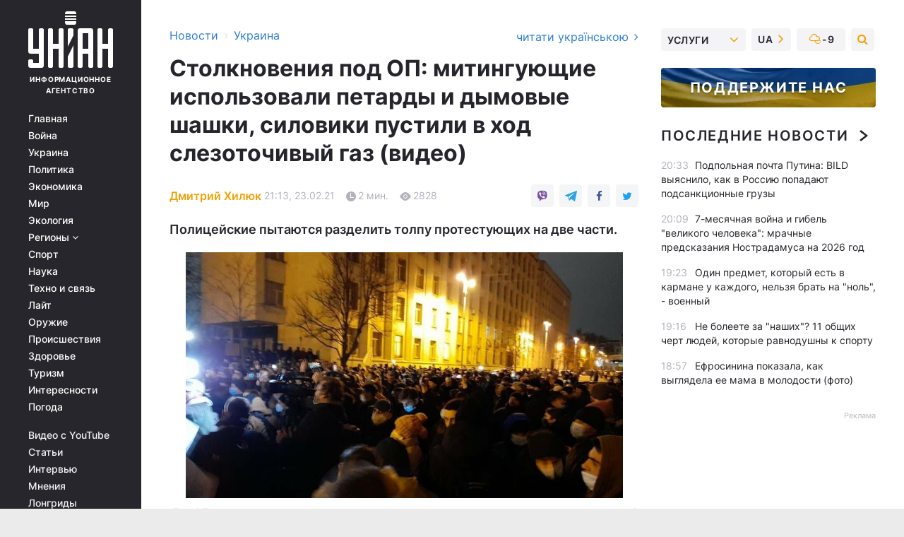

--- FILE ---
content_type: text/html; charset=UTF-8
request_url: https://www.unian.net/society/stolknoveniya-pod-op-mitinguyushchie-ispolzovali-petardy-i-dymovye-shashki-siloviki-pustili-v-hod-slezotochivyy-gaz-video-novosti-kieva-11331911.html
body_size: 32545
content:
    <!doctype html><html lang="ru"><head><meta charset="utf-8"><meta name="viewport" content="width=device-width, initial-scale=1.0, maximum-scale=2"><title>Столкновения под ОП - митингующие использовали петарды и дымовые шашки, силовики пустили в ход слезоточивый газ - видео</title><meta name="description" content="В Киеве на улице Банковой продолжаются столкновения между участниками акции протеста в связи с обвинительным приговором суда и заключением активиста Сергея Cтерненко и правоохранителями. Полицейские пытаются разделить толпу протестующих на две части."/><meta name="keywords" content="новости Украины"/><meta name="theme-color" content="#28282d"><link rel="manifest" href="https://www.unian.net/manifest.json"><link rel="shortcut icon" href="https://www.unian.net/favicon.ico"/><meta property="fb:page_id" content="112821225446278"/><meta property="fb:app_id" content="1728296543975266"/><meta name="application-name" content="УНИАН"><meta name="apple-mobile-web-app-title" content="УНИАН"><meta name="apple-itunes-app" content="app-id=840099366, affiliate-data=ct=smartbannerunian"><link rel="mask-icon" href="https://www.unian.net/images/safari-pinned-tab.svg" color="#28282d"><link rel="apple-touch-icon" href="https://www.unian.net/images/apple-touch-icon.png"><link rel="apple-touch-icon" sizes="76x76" href="https://www.unian.net/images/apple-touch-icon-76x76.png"><link rel="apple-touch-icon" sizes="120x120" href="https://www.unian.net/images/apple-touch-icon-120x120.png"><link rel="apple-touch-icon" sizes="152x152" href="https://www.unian.net/images/apple-touch-icon-152x152.png"><link rel="apple-touch-icon" sizes="180x180" href="https://www.unian.net/images/apple-touch-icon-180x180.png"><link rel="preconnect" href="https://get.optad360.io/" crossorigin><link rel="preconnect" href="https://images.unian.net/" crossorigin><link rel="preconnect" href="https://membrana-cdn.media/" crossorigin><link rel="preconnect" href="https://www.googletagmanager.com/" crossorigin><link rel="preconnect" href="https://static.cloudflareinsights.com" crossorigin><link rel="preconnect" href="https://securepubads.g.doubleclick.net" crossorigin><link rel="preconnect" href="https://pagead2.googlesyndication.com/" crossorigin><link rel="dns-prefetch" href="https://i.ytimg.com/"><link rel="dns-prefetch" href="https://1plus1.video/"><link rel="dns-prefetch" href="https://ls.hit.gemius.pl"><link rel="dns-prefetch" href="https://jsc.idealmedia.io/"><link rel="dns-prefetch" href="https://gaua.hit.gemius.pl/"><link rel="dns-prefetch" href="https://cm.g.doubleclick.net/"><link rel="dns-prefetch" href="https://fonts.googleapis.com/"><link rel="dns-prefetch" href="https://ep2.adtrafficquality.google/"><link rel="dns-prefetch" href="https://ep1.adtrafficquality.google/"><meta property="og:image:width" content="620"><meta property="og:image:height" content="324"><meta property="og:image:type" content="image/jpeg"><meta property="og:url" content="https://www.unian.net/society/stolknoveniya-pod-op-mitinguyushchie-ispolzovali-petardy-i-dymovye-shashki-siloviki-pustili-v-hod-slezotochivyy-gaz-video-novosti-kieva-11331911.html"/><meta property="og:title" content="Столкновения под ОП: митингующие использовали петарды и дымовые шашки, силовики пустили в ход слезоточивый газ (видео)"/><meta property="og:description" content="Полицейские пытаются разделить толпу протестующих на две части."/><meta property="og:type" content="article"/><meta property="og:image" content="https://images.unian.net/photos/2021_02/thumb_files/620_324_1614105578-8356.jpg?1"/><meta property="og:published_time" content="2021-02-23T21:13:00+02:00"><meta property="og:modified_time" content="2021-02-23T21:22:52+02:00"><meta property="og:tag" content="Стерненко"><meta property="og:section" content="Украина"><meta property="og:author:first_name" content="Дмитрий"><meta property="og:author:last_name" content="Хилюк"><meta name="twitter:card" content="summary_large_image"/><meta name="twitter:site" content="@unian"/><meta name="twitter:title" content="Столкновения под ОП: митингующие использовали петарды и дымовые шашки, силовики пустили в ход слезоточивый газ (видео)"/><meta name="twitter:description" content="Полицейские пытаются разделить толпу протестующих на две части."><meta name="twitter:creator" content="@unian"/><meta name="twitter:image" content="https://images.unian.net/photos/2021_02/thumb_files/1000_545_1614105578-8356.jpg?1"/><meta name="twitter:image:src" content="https://images.unian.net/photos/2021_02/thumb_files/1000_545_1614105578-8356.jpg?1"/><meta name="twitter:domain" content="www.unian.net"/><meta name="robots" content="index, follow, max-image-preview:large"><meta name="telegram:channel" content="@uniannet"><link rel="alternate" href="https://www.unian.net/society/stolknoveniya-pod-op-mitinguyushchie-ispolzovali-petardy-i-dymovye-shashki-siloviki-pustili-v-hod-slezotochivyy-gaz-video-novosti-kieva-11331911.html"
                  hreflang="ru"><link rel="alternate" href="https://www.unian.ua/society/sutichki-pid-op-mitinguvalniki-vikoristali-petardi-ta-dimovi-shashki-video-novini-kiyeva-11331914.html"
                  hreflang="uk"><script>
        function loadVideoNts(url) {
            var script = document.createElement('script');
            script.async = true;
            script.src = url;
            document.head.appendChild(script);
        }
        function handleIntersection(entries, observer) {
            entries.forEach(function (entry) {
                if (entry.isIntersecting) {
                    var videoWrapper = entry.target;
                    observer.unobserve(videoWrapper);

                    window.notsyCmd = window.notsyCmd || [];
                    window.notsyCmd.push(function () {
                        window.notsyInit({
                            pageVersionAutodetect: true,
                            targeting: [['site_section', 'society']]
                        });
                    });

                    videoWrapper.setAttribute('data-loaded', 'true');
                    observer.disconnect(); // Припиняємо спостереження, коли блок був досягнутий

                    // Завантажуємо скрипт після досягнення блока
                    loadVideoNts('https://cdn.membrana.media/uni/ym.js');
                }
            });
        }

        var options = {
            root: null,
            rootMargin: '0px',
            threshold: 0.1
        };

        var observerMembr = new IntersectionObserver(handleIntersection, options);

        document.addEventListener('DOMContentLoaded', function () {
            var videoWrapper = document.querySelector('.nts-video-wrapper:not([data-loaded])');
            if (videoWrapper) {
                observerMembr.observe(videoWrapper);
            }
        });

    </script><link rel="alternate" href="https://www.unian.net/society/stolknoveniya-pod-op-mitinguyushchie-ispolzovali-petardy-i-dymovye-shashki-siloviki-pustili-v-hod-slezotochivyy-gaz-video-novosti-kieva-11331911.html" hreflang="x-default"/><link href="https://www.unian.net/society/stolknoveniya-pod-op-mitinguyushchie-ispolzovali-petardy-i-dymovye-shashki-siloviki-pustili-v-hod-slezotochivyy-gaz-video-novosti-kieva-amp-11331911.html" rel="amphtml"><link rel="canonical" href="https://www.unian.net/society/stolknoveniya-pod-op-mitinguyushchie-ispolzovali-petardy-i-dymovye-shashki-siloviki-pustili-v-hod-slezotochivyy-gaz-video-novosti-kieva-11331911.html"><link rel="preload" as="font" type="font/woff" crossorigin="anonymous" href="https://www.unian.net/build/assets/fonts/Inter/Inter-Bold.woff"><link rel="preload" as="font" type="font/woff" crossorigin="anonymous" href="https://www.unian.net/build/assets/fonts/Inter/Inter-Medium.woff"><link rel="preload" as="font" type="font/woff" crossorigin="anonymous" href="https://www.unian.net/build/assets/fonts/Inter/Inter-Regular.woff"><link rel="preload" as="font" type="font/woff" crossorigin="anonymous" href="https://www.unian.net/build/assets/fonts/Inter/Inter-SemiBold.woff"><style id="top"> *{margin:0;padding:0}body{font-size:14px;line-height:1.5}html{font-family:sans-serif;-ms-text-size-adjust:100%;-webkit-text-size-adjust:100%;-webkit-tap-highlight-color:rgba(0,0,0,0)}[class*=" icon-"],[class^=icon-],html{-webkit-font-smoothing:antialiased}a,img{border:none;outline:none}*{box-sizing:border-box;-webkit-box-sizing:border-box;-moz-box-sizing:border-box}@media (max-width:1184px){.nano-mob>.nano-content-mob{position:absolute;overflow:scroll;overflow-x:hidden;right:0;bottom:0}.nano-mob>.nano-content-mob::-webkit-scrollbar{display:none}.has-scrollbar>.nano-content-mob::-webkit-scrollbar{display:block}.nano-mob>.nano-pane{display:none!important;background:rgba(0,0,0,.25);position:absolute;width:10px;right:0;top:0;bottom:0;visibility:hidden;opacity:.01;-webkit-transition:.2s;-moz-transition:.2s;-o-transition:.2s;transition:.2s;border-radius:5px}.nano-mob>.nano-pane>.nano-slider{display:none;background:#444;position:relative;margin:0 1px;border-radius:3px}}@media (min-width:1185px){.nano-mob>.nano-content{-moz-appearance:none}.hidden-lg{display:none!important}.nano:not(.nano-mob)>.nano-content{position:absolute;overflow:auto;overflow-x:hidden;top:0;right:-12px!important;bottom:0;left:0}}.app-banner{padding:12px 26px 12px 16px;max-width:240px;height:320px;position:relative;margin:0 auto}.app-banner__title{font-weight:700;font-size:24px;line-height:28px;color:#efa205;margin-bottom:8px}.app-banner__text{font-weight:500;font-size:16px;line-height:20px;color:#fff}.app-banner__bottom{position:absolute;bottom:0;display:flex;justify-content:space-between;width:100%;left:0;padding:12px 16px}.app-banner__btn{height:36px;width:calc(50% - 4px);border:2px solid #efa205;border-radius:8px;text-align:center;line-height:30px}</style><link rel="stylesheet" href="https://www.unian.net/build/post.25f14eadfe90cdfe026eadb8063872ef.css"><style>
        .nts-video {width: 100%; height: calc(100vw / 16 * 9); max-height: 270px; margin: 10px auto; }
        .nts-video-wrapper {max-width: 670px;background: #383842;padding: 8px 16px 16px;border-radius: 4px;margin : 16px 0;overflow: hidden}
        .nts-video-label svg{margin-right: 8px;}
        .nts-video-label {font-weight: 600;font-size: 16px;line-height: 24px;align-self: start;letter-spacing: 0.08em;text-transform: uppercase;color: #B2B2BD;flex-start;align-items: center;
            display: flex;}

        @media (min-width: 1024px) {
            .nts-video {height: 360px; max-height: 360px;    margin-bottom: unset;}
        }
        @media (max-width: 1200px) {


        }

    </style><script type="application/ld+json">{"@context":"https:\/\/schema.org","@type":"ProfilePage","mainEntity":{"@type":"Person","name":"Дмитрий Хилюк","description":"Украинский журналист, сотрудник информационного агентства УНИАН. Посвятил профессии около 20 лет. В разное время работал корреспондентом \"Контекст Медиа\", \"РБК-Украина\", \"Независимое бюро новостей\", \"ForUm\", \"News24UA\". С декабря 2013 года - корреспондент группы производства новостей УНИАН, специализация - работа с судами и правоохранительными органами.    В начале полномасштабного вторжения, в марте 2022 года, Дмитрий Хилюк попал в российский плен в статусе гражданского заложника. Находился в неволе 3 года, 5 месяцев и 21 день. Вернулся из плена 24 августа 2025 года, в День Независимости Украины, считая этот момент своим вторым Днем рождения.    Подробнее о плене:    Дмитрия Хилюка вместе с отцом российские оккупанты похитили в начале марта прямо на улице в селе Козаровичи Киевской области, где проживала семья. Впоследствии стало известно, что местных мужчин, в том числе Дмитрия, россияне удерживали в здании одного из предприятий в соседнем селе.    После освобождения Киевщины Силами обороны Украины, выяснилось, что отца Дмитрия - пожилого мужчину - оккупанты отпустили. А журналиста, вместе с другими заключенными, вывезли на территорию Беларуси, а оттуда - в Россию. С тех пор - минимум новостей и отсутствие официально подтвержденной информации, где именно находится Дмитрий и в каком физическом и ментальном здоровье находится.    По возвращении Дмитрий подробнее рассказал о 3,5 годах своего пребывания в российских тюрьмах.","image":"https:\/\/images.unian.net\/photos\/2020_10\/thumb_files\/300_300_1602512266-3645.png","jobTitle":"Корреспондент УНИАН, освобожденный гражданский пленный","sameAs":["https:\/\/www.unian.ua\/editor\/dmitriy-hilyuk"],"url":"https:\/\/www.unian.net\/editor\/dmitriy-hilyuk"}}</script><script type="application/ld+json">{"@context":"https:\/\/schema.org","@type":"NewsArticle","headline":"Столкновения под ОП: митингующие использовали петарды и дымовые шашки, силовики пустили в ход слезоточивый газ (видео)","description":"Полицейские пытаются разделить толпу протестующих на две части.","articleSection":"Украина","inLanguage":"ru","isAccessibleForFree":true,"datePublished":"2021-02-23T21:13:00+02:00","dateModified":"2021-02-23T21:22:52+02:00","mainEntityOfPage":{"@type":"WebPage","@id":"https:\/\/www.unian.net\/society\/stolknoveniya-pod-op-mitinguyushchie-ispolzovali-petardy-i-dymovye-shashki-siloviki-pustili-v-hod-slezotochivyy-gaz-video-novosti-kieva-11331911.html"},"image":{"@type":"ImageObject","url":"https:\/\/images.unian.net\/photos\/2021_02\/thumb_files\/1200_0_1614105578-8356.jpg"},"publisher":{"@type":"Organization","name":"УНИАН","legalName":"Украинское независимое информационное агентство УНИАН","url":"https:\/\/www.unian.net\/","sameAs":["https:\/\/www.facebook.com\/uniannet\/","https:\/\/www.facebook.com\/UNIAN.ua","https:\/\/www.facebook.com\/unian.ukraine","https:\/\/www.facebook.com\/pogoda.unian\/","https:\/\/www.facebook.com\/devichnikunian\/","https:\/\/www.facebook.com\/starsunian\/","https:\/\/x.com\/unian","https:\/\/t.me\/uniannet","https:\/\/invite.viber.com\/?g2=AQA%2Fnf2OzxyI50pG6plG5XH2%2FokWAnOf0dNcAMevia2uE9z%2FYouMau7DjYf%2B06f1&lang=ru","https:\/\/www.youtube.com\/@unian","https:\/\/www.youtube.com\/@unian_tv","https:\/\/uk.wikipedia.org\/wiki\/%D0%A3%D0%9D%D0%86%D0%90%D0%9D","https:\/\/ru.wikipedia.org\/wiki\/%D0%A3%D0%9D%D0%98%D0%90%D0%9D","https:\/\/www.linkedin.com\/company\/96838031\/"],"foundingDate":1993,"logo":{"@type":"ImageObject","url":"https:\/\/www.unian.net\/images\/unian_schema.png","width":95,"height":60},"address":{"@type":"PostalAddress","streetAddress":"ул. Кириловская 23","addressLocality":"Киев","postalCode":"01001","addressCountry":"UA"},"contactPoint":{"@type":"ContactPoint","email":"unian.headquoters@unian.net","telephone":"+38-044-498-07-60","contactType":"headquoters","areaServed":"UA","availableLanguage":["uk-UA","ru-UA","en-UA"]}},"author":{"@type":"Person","name":"Дмитрий Хилюк","description":"Украинский журналист, сотрудник информационного агентства УНИАН. Посвятил профессии около 20 лет. В разное время работал корреспондентом \"Контекст Медиа\", \"РБК-Украина\", \"Независимое бюро новостей\", \"ForUm\", \"News24UA\". С декабря 2013 года - корреспондент группы производства новостей УНИАН, специализация - работа с судами и правоохранительными органами.    В начале полномасштабного вторжения, в марте 2022 года, Дмитрий Хилюк попал в российский плен в статусе гражданского заложника. Находился в неволе 3 года, 5 месяцев и 21 день. Вернулся из плена 24 августа 2025 года, в День Независимости Украины, считая этот момент своим вторым Днем рождения.    Подробнее о плене:    Дмитрия Хилюка вместе с отцом российские оккупанты похитили в начале марта прямо на улице в селе Козаровичи Киевской области, где проживала семья. Впоследствии стало известно, что местных мужчин, в том числе Дмитрия, россияне удерживали в здании одного из предприятий в соседнем селе.    После освобождения Киевщины Силами обороны Украины, выяснилось, что отца Дмитрия - пожилого мужчину - оккупанты отпустили. А журналиста, вместе с другими заключенными, вывезли на территорию Беларуси, а оттуда - в Россию. С тех пор - минимум новостей и отсутствие официально подтвержденной информации, где именно находится Дмитрий и в каком физическом и ментальном здоровье находится.    По возвращении Дмитрий подробнее рассказал о 3,5 годах своего пребывания в российских тюрьмах.","image":"https:\/\/images.unian.net\/photos\/2020_10\/thumb_files\/300_300_1602512266-3645.png","jobTitle":"Корреспондент УНИАН, освобожденный гражданский пленный","sameAs":["https:\/\/www.unian.ua\/editor\/dmitriy-hilyuk"],"url":"https:\/\/www.unian.net\/editor\/dmitriy-hilyuk"},"articleBody":"Под ОП происходят столкновения между участниками акции протеста и правоохранителями \/ фото УНИАН\r\n\r\n\r\nВ Киеве на улице Банковой продолжаются столкновения между участниками акции протеста в связи с обвинительным приговором суда и заключением активиста Сергея Cтерненко и правоохранителями.\r\n\r\nКак передает корреспондент УНИАН, полицейские пытаются разделить толпу протестующих на две части.\r\n\r\nУчастники акции бросили в правоохранителей петарды и дымовые шашки. Одну из петард полицейские отбросили назад в протестующих.\r\n\r\nМитингующие также сняли бронежилет у одного из правоохранителя и бросили его обратно в полицейских.\r\n\r\nПолиция применила к активистам слезоточивый газ, вероятно из баллончиков. Столкновения между участниками акции протеста и правоохранителями продолжаются.\r\n\r\n\r\n\r\nВ Киеве на улице Банковой проходит акция протеста в связи с обвинительным приговором суда и заключением активиста Сергея Стерненко.\r\n\r\nЧитайте такжеЗащитники Стерненко требуют перевезти его в Киевское СИЗО\r\n\r\nПриговор Стерненко\r\n\r\nСегодня, 23 февраля, Приморский районный суд Одессы назначил Стерненко наказание в виде лишения свободы на 7 лет и 3 месяца с конфискацией половины имущества.\r\n\r\nЕго и другого обвиняемого по делу Руслана Дымчука взяли под стражу в зале суда и увезли в СИЗО.\r\n\r\nСтерненко признали виновным в совершении уголовных преступлений, предусмотренных ч. 2 ст. 146 (Незаконное лишение свободы или похищение человека), ч. 2 ст. 187 (Разбой) и ч. 1 ст. 263 (Незаконное обращение с оружием, боевыми припасами или взрывчатыми веществами) УКУ, а наказание назначили по статьям 187 и 263, поскольку по ст. 146 уже истек срок привлечения к уголовной ответственности. Дымчука признали виновным по статьям 146 и 187 и назначили аналогичный срок заключения.\r\n\r\nДело Стерненко: что известно\r\n\r\n\r\n\tВ 2015 году в Одессе дома у Стерненко провели обыск, во время которого активист добровольно отдал правоохранителям пневматическое оружие, коллекционный нож и стартовый (шумовой) пистолет.\r\n\tСледственные действия проводились на основании заявления гражданина Сергея Щербича о похищении с целью завладения его денежными средствами на сумму 300 грн.\r\n\tПосле обыска Стерненко сообщили о подозрении в похищении с целью завладения средствами и отправили в СИЗО, из которого он впоследствии вышел под залог.\r\n\tВпоследствии активиста обвинили еще и в незаконном хранении оружия."}</script><script type="application/ld+json">{"@context":"https:\/\/schema.org","@type":"BreadcrumbList","itemListElement":[{"@type":"ListItem","position":1,"item":{"@id":"https:\/\/www.unian.net\/","name":"Новости"}},{"@type":"ListItem","position":2,"item":{"@id":"https:\/\/www.unian.net\/society","name":"Украина"}},{"@type":"ListItem","position":3,"item":{"@id":"https:\/\/www.unian.net\/society\/stolknoveniya-pod-op-mitinguyushchie-ispolzovali-petardy-i-dymovye-shashki-siloviki-pustili-v-hod-slezotochivyy-gaz-video-novosti-kieva-11331911.html","name":"Столкновения под ОП: митингующие использовали петарды и дымовые шашки, силовики пустили в ход слезоточивый газ (видео)"}}]}</script><link rel="alternate" type="application/rss+xml" href="https://rss.unian.net/site/gplay_54_rus.rss"/><script type="application/ld+json">{"@context":"https:\/\/schema.org","@type":"SoftwareApplication","name":"УНИАН","operatingSystem":"iOS 13.0 or later","applicationCategory":"BusinessApplication","offers":{"@type":"Offer","price":"0","priceCurrency":"USD"}}</script><script type="application/ld+json">{"@context":"https:\/\/schema.org","@type":"SoftwareApplication","name":"УНИАН","operatingSystem":"ANDROID","applicationCategory":"BusinessApplication","offers":{"@type":"Offer","price":"0","priceCurrency":"USD"}}</script><script type="application/ld+json">{"@context":"https:\/\/schema.org","@type":"Organization","name":"УНИАН","legalName":"Украинское независимое информационное агентство УНИАН","url":"https:\/\/www.unian.net\/","sameAs":["https:\/\/www.facebook.com\/uniannet\/","https:\/\/www.facebook.com\/UNIAN.ua","https:\/\/www.facebook.com\/unian.ukraine","https:\/\/www.facebook.com\/pogoda.unian\/","https:\/\/www.facebook.com\/devichnikunian\/","https:\/\/www.facebook.com\/starsunian\/","https:\/\/x.com\/unian","https:\/\/t.me\/uniannet","https:\/\/invite.viber.com\/?g2=AQA%2Fnf2OzxyI50pG6plG5XH2%2FokWAnOf0dNcAMevia2uE9z%2FYouMau7DjYf%2B06f1&lang=ru","https:\/\/www.youtube.com\/@unian","https:\/\/www.youtube.com\/@unian_tv","https:\/\/uk.wikipedia.org\/wiki\/%D0%A3%D0%9D%D0%86%D0%90%D0%9D","https:\/\/ru.wikipedia.org\/wiki\/%D0%A3%D0%9D%D0%98%D0%90%D0%9D","https:\/\/www.linkedin.com\/company\/96838031\/"],"foundingDate":1993,"logo":{"@type":"ImageObject","url":"https:\/\/www.unian.net\/images\/unian_schema.png","width":95,"height":60},"address":{"@type":"PostalAddress","streetAddress":"ул. Кириловская 23","addressLocality":"Киев","postalCode":"01001","addressCountry":"UA"},"contactPoint":{"@type":"ContactPoint","email":"unian.headquoters@unian.net","telephone":"+38-044-498-07-60","contactType":"headquoters","areaServed":"UA","availableLanguage":["uk-UA","ru-UA","en-UA"]}}</script><script type="application/ld+json">{"@context":"https:\/\/schema.org","@type":"NewsMediaOrganization","name":"УНИАН","legalName":"Украинское независимое информационное агентство УНИАН","url":"https:\/\/www.unian.net\/","sameAs":["https:\/\/www.facebook.com\/uniannet\/","https:\/\/www.facebook.com\/UNIAN.ua","https:\/\/www.facebook.com\/unian.ukraine","https:\/\/www.facebook.com\/pogoda.unian\/","https:\/\/www.facebook.com\/devichnikunian\/","https:\/\/www.facebook.com\/starsunian\/","https:\/\/x.com\/unian","https:\/\/t.me\/uniannet","https:\/\/invite.viber.com\/?g2=AQA%2Fnf2OzxyI50pG6plG5XH2%2FokWAnOf0dNcAMevia2uE9z%2FYouMau7DjYf%2B06f1&lang=ru","https:\/\/www.youtube.com\/@unian","https:\/\/www.youtube.com\/@unian_tv","https:\/\/uk.wikipedia.org\/wiki\/%D0%A3%D0%9D%D0%86%D0%90%D0%9D","https:\/\/ru.wikipedia.org\/wiki\/%D0%A3%D0%9D%D0%98%D0%90%D0%9D","https:\/\/www.linkedin.com\/company\/96838031\/"],"foundingDate":1993,"logo":{"@type":"ImageObject","url":"https:\/\/www.unian.net\/images\/unian_schema.png","width":95,"height":60},"address":{"@type":"PostalAddress","streetAddress":"ул. Кириловская 23","addressLocality":"Киев","postalCode":"01001","addressCountry":"UA"},"contactPoint":{"@type":"ContactPoint","email":"unian.headquoters@unian.net","telephone":"+38-044-498-07-60","contactType":"headquoters","areaServed":"UA","availableLanguage":["uk-UA","ru-UA","en-UA"]}}</script><script type="application/ld+json">{"@context":"https:\/\/schema.org","@type":"WebSite","name":"Украинское независимое информационное агентство УНИАН","alternateName":"УНИАН","url":"https:\/\/www.unian.net\/","potentialAction":{"@type":"SearchAction","target":"https:\/\/www.unian.net\/search?q={search_term_string}","query-input":"required name=search_term_string"},"author":{"@type":"NewsMediaOrganization","name":"УНИАН","legalName":"Украинское независимое информационное агентство УНИАН","url":"https:\/\/www.unian.net\/","sameAs":["https:\/\/www.facebook.com\/uniannet\/","https:\/\/www.facebook.com\/UNIAN.ua","https:\/\/www.facebook.com\/unian.ukraine","https:\/\/www.facebook.com\/pogoda.unian\/","https:\/\/www.facebook.com\/devichnikunian\/","https:\/\/www.facebook.com\/starsunian\/","https:\/\/x.com\/unian","https:\/\/t.me\/uniannet","https:\/\/invite.viber.com\/?g2=AQA%2Fnf2OzxyI50pG6plG5XH2%2FokWAnOf0dNcAMevia2uE9z%2FYouMau7DjYf%2B06f1&lang=ru","https:\/\/www.youtube.com\/@unian","https:\/\/www.youtube.com\/@unian_tv","https:\/\/uk.wikipedia.org\/wiki\/%D0%A3%D0%9D%D0%86%D0%90%D0%9D","https:\/\/ru.wikipedia.org\/wiki\/%D0%A3%D0%9D%D0%98%D0%90%D0%9D","https:\/\/www.linkedin.com\/company\/96838031\/"],"foundingDate":1993,"logo":{"@type":"ImageObject","url":"https:\/\/www.unian.net\/images\/unian_schema.png","width":95,"height":60},"address":{"@type":"PostalAddress","streetAddress":"ул. Кириловская 23","addressLocality":"Киев","postalCode":"01001","addressCountry":"UA"},"contactPoint":{"@type":"ContactPoint","email":"unian.headquoters@unian.net","telephone":"+38-044-498-07-60","contactType":"headquoters","areaServed":"UA","availableLanguage":["uk-UA","ru-UA","en-UA"]}},"creator":{"@type":"NewsMediaOrganization","name":"УНИАН","legalName":"Украинское независимое информационное агентство УНИАН","url":"https:\/\/www.unian.net\/","sameAs":["https:\/\/www.facebook.com\/uniannet\/","https:\/\/www.facebook.com\/UNIAN.ua","https:\/\/www.facebook.com\/unian.ukraine","https:\/\/www.facebook.com\/pogoda.unian\/","https:\/\/www.facebook.com\/devichnikunian\/","https:\/\/www.facebook.com\/starsunian\/","https:\/\/x.com\/unian","https:\/\/t.me\/uniannet","https:\/\/invite.viber.com\/?g2=AQA%2Fnf2OzxyI50pG6plG5XH2%2FokWAnOf0dNcAMevia2uE9z%2FYouMau7DjYf%2B06f1&lang=ru","https:\/\/www.youtube.com\/@unian","https:\/\/www.youtube.com\/@unian_tv","https:\/\/uk.wikipedia.org\/wiki\/%D0%A3%D0%9D%D0%86%D0%90%D0%9D","https:\/\/ru.wikipedia.org\/wiki\/%D0%A3%D0%9D%D0%98%D0%90%D0%9D","https:\/\/www.linkedin.com\/company\/96838031\/"],"foundingDate":1993,"logo":{"@type":"ImageObject","url":"https:\/\/www.unian.net\/images\/unian_schema.png","width":95,"height":60},"address":{"@type":"PostalAddress","streetAddress":"ул. Кириловская 23","addressLocality":"Киев","postalCode":"01001","addressCountry":"UA"},"contactPoint":{"@type":"ContactPoint","email":"unian.headquoters@unian.net","telephone":"+38-044-498-07-60","contactType":"headquoters","areaServed":"UA","availableLanguage":["uk-UA","ru-UA","en-UA"]}},"publisher":{"@type":"NewsMediaOrganization","name":"УНИАН","legalName":"Украинское независимое информационное агентство УНИАН","url":"https:\/\/www.unian.net\/","sameAs":["https:\/\/www.facebook.com\/uniannet\/","https:\/\/www.facebook.com\/UNIAN.ua","https:\/\/www.facebook.com\/unian.ukraine","https:\/\/www.facebook.com\/pogoda.unian\/","https:\/\/www.facebook.com\/devichnikunian\/","https:\/\/www.facebook.com\/starsunian\/","https:\/\/x.com\/unian","https:\/\/t.me\/uniannet","https:\/\/invite.viber.com\/?g2=AQA%2Fnf2OzxyI50pG6plG5XH2%2FokWAnOf0dNcAMevia2uE9z%2FYouMau7DjYf%2B06f1&lang=ru","https:\/\/www.youtube.com\/@unian","https:\/\/www.youtube.com\/@unian_tv","https:\/\/uk.wikipedia.org\/wiki\/%D0%A3%D0%9D%D0%86%D0%90%D0%9D","https:\/\/ru.wikipedia.org\/wiki\/%D0%A3%D0%9D%D0%98%D0%90%D0%9D","https:\/\/www.linkedin.com\/company\/96838031\/"],"foundingDate":1993,"logo":{"@type":"ImageObject","url":"https:\/\/www.unian.net\/images\/unian_schema.png","width":95,"height":60},"address":{"@type":"PostalAddress","streetAddress":"ул. Кириловская 23","addressLocality":"Киев","postalCode":"01001","addressCountry":"UA"},"contactPoint":{"@type":"ContactPoint","email":"unian.headquoters@unian.net","telephone":"+38-044-498-07-60","contactType":"headquoters","areaServed":"UA","availableLanguage":["uk-UA","ru-UA","en-UA"]}},"datePublished":"2026-01-25T20:42:05+02:00","dateModified":"2026-01-25T20:42:05+02:00","inLanguage":"ru"}</script><link href="https://www.googletagmanager.com/gtag/js?id=G-TECJ2YKWSJ" rel="preload" as="script"><script async src="https://www.googletagmanager.com/gtag/js?id=G-TECJ2YKWSJ"></script><script>window.dataLayer = window.dataLayer || [];function gtag(){dataLayer.push(arguments);}gtag('js', new Date());gtag('config', 'G-TECJ2YKWSJ');</script><script>(function(w,d,s,l,i){w[l]=w[l]||[];w[l].push({'gtm.start':new Date().getTime(),event:'gtm.js'});var f=d.getElementsByTagName(s)[0],j=d.createElement(s),dl=l!='dataLayer'?'&l='+l:'';j.async=true;j.src='https://www.googletagmanager.com/gtm.js?id='+i+dl;f.parentNode.insertBefore(j,f);})(window,document,'script','dataLayer','GTM-N24V2BL');</script></head><body class="home" data-infinite-scroll=""><div id="page_content" class="container main-wrap" data-page="1" data-page-max="50"><div class="main-column row m-0"><div class="col-lg-2 col-sm-12 prl0"><div class="main-menu"><div class="main-menu__content nano"><div class="nano-content"><div class="inside-nano-content"><a href="javascript:void(0);" id="trigger" class="menu-trigger hidden-lg" aria-label="menu"></a><div class="main-menu__logo"><a href="https://www.unian.net/"><img src="https://www.unian.net/images/unian-logo.svg" alt="Информационное агентство" width="120" height="80"/><div class="main-menu__logo-text">Информационное агентство</div></a></div><div class="hidden-lg main-menu__search"><div class="header-search__toggle hidden-lg" style="width: 15px; height: 19px"><i class="fa fa-search"></i></div><form method="GET" action="https://www.unian.net/search" class="header-search__form disactive"><div class="header-search__close hidden-lg">+</div><input type="text" name="q" aria-label="search" class="header-search__input" placeholder=" "/><input type="hidden" name="token" value="227210469"/><button type="submit" class="header-search__button" aria-label="search"><i class="fa fa-search"></i></button></form></div><nav class="main-menu__nav mp-menu nano nano-mob" id="mp-menu"><div class="main-menu__close hidden-lg">+</div><div class="nano-content nano-content-mob"><div class="mp-level main-menu__list"><ul><li class="main-menu__item"><a href="https://www.unian.net/">Главная</a></li><li class="main-menu__item"><a href="https://www.unian.net/war">Война</a></li><li class="main-menu__item"><a href="https://www.unian.net/society">Украина</a></li><li class="main-menu__item"><a href="https://www.unian.net/politics">Политика</a></li><li class="main-menu__item"><a href="https://www.unian.net/economics">Экономика</a></li><li class="main-menu__item"><a href="https://www.unian.net/world">Мир</a></li><li class="main-menu__item"><a href="https://www.unian.net/ecology">Экология</a></li><li class="main-menu__item has-submenu"><a href="javascript:void(0);">Регионы <i class="fa fa-angle-down"></i></a><div class="sub-level main-menu__sub-list"><ul><li><a href="https://www.unian.net/kyiv">Киев</a></li><li><a href="https://www.unian.net/lvov">Львов</a></li><li><a href="https://www.unian.net/dnepropetrovsk">Днепр</a></li><li><a href="https://www.unian.net/kharkiv">Харьков</a></li><li><a href="https://www.unian.net/odessa">Одесса</a></li></ul></div></li><li class="main-menu__item"><a href="https://sport.unian.net/">Спорт</a></li><li class="main-menu__item"><a href="https://www.unian.net/science">Наука</a></li><li class="main-menu__item"><a href="https://www.unian.net/techno">Техно и связь</a></li><li class="main-menu__item"><a href="https://www.unian.net/lite">Лайт</a></li><li class="main-menu__item"><a href="https://www.unian.net/weapons">Оружие</a></li><li class="main-menu__item"><a href="https://www.unian.net/incidents">Происшествия</a></li><li class="main-menu__item"><a href="https://health.unian.net/">Здоровье</a></li><li class="main-menu__item"><a href="https://www.unian.net/tourism">Туризм</a></li><li class="main-menu__item"><a href="https://www.unian.net/curiosities">Интересности</a></li><li class="main-menu__item"><a href="https://pogoda.unian.net">Погода</a></li></ul></div><div class="main-menu__services main-menu__list"><ul><li class="main-menu__item"><a href="https://www.unian.net/video-youtube">Видео с YouTube</a></li><li class="main-menu__item"><a href="https://www.unian.net/detail/publications">Статьи</a></li><li class="main-menu__item"><a href="https://www.unian.net/detail/interviews">Интервью</a></li><li class="main-menu__item"><a href="https://www.unian.net/detail/opinions">Мнения</a></li><li class="main-menu__item"><a href="https://www.unian.net/longrids">Лонгриды</a></li><li class="main-menu__item hidden-lg"><a href="https://www.unian.net/static/press/live">Пресс-центр</a></li><li class="main-menu__item has-submenu hidden-lg"><a href="javascript:void(0);">Услуги<i class="fa fa-angle-down"></i></a><div class="sub-level main-menu__sub-list"><ul><li><a href="https://www.unian.net/static/advertising/advert">Реклама на сайте</a></li><li><a href="https://www.unian.net/static/press/about">Пресс-центр</a></li><li><a href="https://photo.unian.net/">Фотобанк</a></li><li><a href="https://www.unian.net/static/monitoring/about">Мониторинг СМИ</a></li><li><a href="https://www.unian.net/static/subscription/products">Подписка на новости</a></li></ul></div></li></ul></div><div class="main-menu__services main-menu__list"><ul><li class="main-menu__item"><a href="https://www.unian.net/news/archive">Архив</a></li><li class="main-menu__item "><a href="https://www.unian.net/vacancy">Вакансии</a></li><li class="main-menu__item"><a href="https://www.unian.net/static/contacts">Контакты</a></li></ul></div></div></nav></div></div></div><div id="M473096ScriptRootC1436947" class="ideal-story" data-attribute="https://jsc.idealmedia.io/u/n/unian.net.1436947.js"></div></div></div><div class="col-lg-10 col-sm-12"><div class=" hot-news--negative"  ></div><div  class="running-line--negative"></div><div class="content-column"
											><div id="block_left_column_content" class="left-column sm-w-100"
																					 data-ajax-url="https://www.unian.net/society/stolknoveniya-pod-op-mitinguyushchie-ispolzovali-petardy-i-dymovye-shashki-siloviki-pustili-v-hod-slezotochivyy-gaz-video-novosti-kieva-11331911.html"
																	><div class=" infinity-item"
         data-url="https://www.unian.net/society/stolknoveniya-pod-op-mitinguyushchie-ispolzovali-petardy-i-dymovye-shashki-siloviki-pustili-v-hod-slezotochivyy-gaz-video-novosti-kieva-11331911.html"
         data-title="Столкновения под ОП - митингующие использовали петарды и дымовые шашки, силовики пустили в ход слезоточивый газ - видео"
         data-io-article-url="https://www.unian.net/society/stolknoveniya-pod-op-mitinguyushchie-ispolzovali-petardy-i-dymovye-shashki-siloviki-pustili-v-hod-slezotochivyy-gaz-video-novosti-kieva-11331911.html"
         data-prev-url="https://www.unian.net/society"
    ><div class="article "><div class="top-bredcr "><div class="breadcrumbs"><ol vocab="https://schema.org/" typeof="BreadcrumbList"><li property="itemListElement" typeof="ListItem"><a property="item" typeof="WebPage"
               href="/detail/all_news"><span
                        property="name">  Новости</span></a><meta property="position" content="1"></li><li><span>›</span></li><li property="itemListElement" typeof="ListItem"><a property="item" typeof="WebPage"
                   href="https://www.unian.net/society"><span
                            property="name">  Украина</span></a><meta property="position" content="2"></li></ol></div><a href="https://www.unian.ua/society/sutichki-pid-op-mitinguvalniki-vikoristali-petardi-ta-dimovi-shashki-video-novini-kiyeva-11331914.html" rel="alternate" hreflang="uk" class="other-lang ">
                                   читати українською
                                                                <i class="fa fa-angle-right"></i></a></div><h1>Столкновения под ОП: митингующие использовали петарды и дымовые шашки, силовики пустили в ход слезоточивый газ (видео)</h1><div class="article__info    "><div><p class="article__author--bottom    "><a href="https://www.unian.net/editor/dmitriy-hilyuk" class="article__author-name">
                                                                                                                                        Дмитрий Хилюк
                                                            </a></p><div class="article__info-item time ">21:13, 23.02.21</div><span class="article__info-item comments"><i class="unian-read"></i>
                                2 мин.
                            </span><span class="article__info-item views"><i class="unian-eye"></i><span id="js-views-11331911"></span><script>
    function CreateRequest() {
        var Request = false;

        if (window.XMLHttpRequest) {
            //Gecko-совместимые браузеры, Safari, Konqueror
            Request = new XMLHttpRequest();
        } else if (window.ActiveXObject) {
            //Internet explorer
            try {
                Request = new ActiveXObject("Microsoft.XMLHTTP");
            } catch (CatchException) {
                Request = new ActiveXObject("Msxml2.XMLHTTP");
            }
        }

        if (!Request) {
            return null;
        }

        return Request;
    }

    /*
        Функция посылки запроса к файлу на сервере
        r_method  - тип запроса: GET или POST
        r_path    - путь к файлу
        r_args    - аргументы вида a=1&b=2&c=3...
        r_handler - функция-обработчик ответа от сервера
    */
    function SendRequest(r_method, r_path, r_args, r_handler) {
        //Создаём запрос
        var Request = CreateRequest();

        //Проверяем существование запроса еще раз
        if (!Request) {
            return;
        }

        //Назначаем пользовательский обработчик
        Request.onreadystatechange = function() {
            //Если обмен данными завершен
            if (Request.readyState == 4) {
                if (Request.status == 200) {
                    //Передаем управление обработчику пользователя
                    r_handler(Request);
                }
            }
        }

        //Проверяем, если требуется сделать GET-запрос
        if (r_method.toLowerCase() == "get" && r_args.length > 0)
            r_path += "?" + r_args;

        //Инициализируем соединение
        Request.open(r_method, r_path, true);

        if (r_method.toLowerCase() == "post") {
            //Если это POST-запрос

            //Устанавливаем заголовок
            Request.setRequestHeader("Content-Type","application/x-www-form-urlencoded; charset=utf-8");
            //Посылаем запрос
            Request.send(r_args);
        } else {
            //Если это GET-запрос
            Request.responseType = 'json';
            //Посылаем нуль-запрос
            Request.send(null);
        }
    }

    //Создаем функцию обработчик
    var Handler = function(Request) {
        document.getElementById("js-views-11331911").innerHTML = ' ' + Request.response.views;
    }

    //Отправляем запрос
    SendRequest("GET", '/ajax/views/11331911', "", Handler);
</script></span></div><div class="article-shares " data-url="https://www.unian.net/society/stolknoveniya-pod-op-mitinguyushchie-ispolzovali-petardy-i-dymovye-shashki-siloviki-pustili-v-hod-slezotochivyy-gaz-video-novosti-kieva-11331911.html"><div class="social-likes"><a href="viber://forward?text=https://www.unian.net/society/stolknoveniya-pod-op-mitinguyushchie-ispolzovali-petardy-i-dymovye-shashki-siloviki-pustili-v-hod-slezotochivyy-gaz-video-novosti-kieva-11331911.html" class="vb" rel="nofollow noopener"><i class="unian-viber"></i></a><a href="https://telegram.me/share/url?url=https://www.unian.net/society/stolknoveniya-pod-op-mitinguyushchie-ispolzovali-petardy-i-dymovye-shashki-siloviki-pustili-v-hod-slezotochivyy-gaz-video-novosti-kieva-11331911.html" class="tg" rel="nofollow noopener"><i class="unian-telegramm"></i></a><a href="https://www.facebook.com/sharer.php?u=https://www.unian.net/society/stolknoveniya-pod-op-mitinguyushchie-ispolzovali-petardy-i-dymovye-shashki-siloviki-pustili-v-hod-slezotochivyy-gaz-video-novosti-kieva-11331911.html" class="fb" rel="nofollow noopener"><i class="fa fa-facebook"></i></a><a href="https://twitter.com/share?&url=https://www.unian.net/society/stolknoveniya-pod-op-mitinguyushchie-ispolzovali-petardy-i-dymovye-shashki-siloviki-pustili-v-hod-slezotochivyy-gaz-video-novosti-kieva-11331911.html&text=Столкновения под ОП: митингующие использовали петарды и дымовые шашки, силовики пустили в ход слезоточивый газ (видео)" class="tw" rel="nofollow noopener"><i class="fa fa-twitter"></i></a></div></div></div><p class="article__like-h2">Полицейские пытаются разделить толпу протестующих на две части.</p><div class="article-text  "><div class="photo_block"><img alt="Под ОП происходят столкновения между участниками акции протеста и правоохранителями / фото УНИАН" data-height="540" data-width="960" src="[data-uri]" title="Под ОП происходят столкновения между участниками акции протеста и правоохранителями / фото УНИАН" width="619" height="348" data-src="https://images.unian.net/photos/2021_02/1614105578-8356.jpg?0.2571979237269657" class="lazy"><div class="subscribe_photo_text">Под ОП происходят столкновения между участниками акции протеста и правоохранителями / фото УНИАН</div></div><p>В Киеве на улице Банковой продолжаются столкновения между участниками акции протеста в связи с обвинительным приговором суда и заключением активиста Сергея Cтерненко и правоохранителями.</p><p>Как передает корреспондент УНИАН, полицейские пытаются разделить толпу протестующих на две части.</p><p>Участники акции бросили в правоохранителей петарды и дымовые шашки. Одну из петард полицейские отбросили назад в протестующих.</p><div><div class="nts-video-wrapper"><div class="nts-video-label"><svg xmlns="http://www.w3.org/2000/svg" width="24" height="24" viewbox="0 0 24 24" fill="none"><path d="M17 12L9 16L9 8L17 12Z" fill="#B2B2BD"></path><rect x="0.5" y="0.5" width="23" height="23" rx="11.5" stroke="#B2B2BD"></rect></svg>Видео дня</div><div class="nts-video UNI_VIDEO"></div></div></div><p>Митингующие также сняли бронежилет у одного из правоохранителя и бросили его обратно в полицейских.</p><p>Полиция применила к активистам слезоточивый газ, вероятно из баллончиков. Столкновения между участниками акции протеста и правоохранителями продолжаются.</p><div id="media_1614107018619_box"><script async="" src="https://telegram.org/js/telegram-widget.js?14" data-telegram-post="worldprotest/11165" data-width="100%"></script></div><p>В Киеве <a class="" data-src="https://images.unian.net/photos/2021_02/thumb_files/220_140_1614105578-3078.jpg" href="https://www.unian.net/society/v-kieve-sotni-lyudey-vyshli-na-akciyu-protesta-iz-za-prigovora-sternenko-foto-novosti-kieva-11331896.html" target="_blank">на улице Банковой проходит акция протеста</a> в связи с обвинительным приговором суда и заключением активиста Сергея Стерненко.</p><h2><a target="_blank" class="read-also" data-src="https://images.unian.net/photos/2020_08/thumb_files/220_140_1598878847-2286.jpg" href="https://www.unian.net/society/delo-sternenko-zashchitniki-trebuyut-perevezti-ego-v-kiev-novosti-ukrainy-11331734.html?utm_source=unian&amp;utm_medium=related_news&amp;utm_campaign=related_news_in_post"><span class="read-also-text">Читайте также</span><span class="read-also-info">Защитники Стерненко требуют перевезти его в Киевское СИЗО</span></a></h2><h2>Приговор Стерненко</h2><p>Сегодня, 23 февраля, Приморский районный суд Одессы назначил Стерненко наказание в виде лишения свободы на 7 лет и 3 месяца с конфискацией половины имущества.</p><p>Его и другого обвиняемого по делу Руслана Дымчука взяли под стражу в зале суда и увезли в СИЗО.</p><p>Стерненко признали виновным в совершении уголовных преступлений, предусмотренных ч. 2 ст. 146 (Незаконное лишение свободы или похищение человека), ч. 2 ст. 187 (Разбой) и ч. 1 ст. 263 (Незаконное обращение с оружием, боевыми припасами или взрывчатыми веществами) УКУ, а наказание назначили по статьям 187 и 263, поскольку по ст. 146 уже истек срок привлечения к уголовной ответственности. Дымчука признали виновным по статьям 146 и 187 и назначили аналогичный срок заключения.</p><h2>Дело Стерненко: что известно</h2><ul><li>В 2015 году в Одессе дома у Стерненко провели обыск, во время которого активист добровольно отдал правоохранителям пневматическое оружие, коллекционный нож и стартовый (шумовой) пистолет.</li><li>Следственные действия проводились на основании заявления гражданина Сергея Щербича о похищении с целью завладения его денежными средствами на сумму 300 грн.</li><li>После обыска Стерненко сообщили о подозрении в похищении с целью завладения средствами и отправили в СИЗО, из которого он впоследствии вышел под залог.</li><li>Впоследствии активиста обвинили еще и в незаконном хранении оружия.</li></ul></div><div class="article__tags "><a href="/detail/all_news"
                                   class="article__tag  ">Все новости Украины</a><a href="https://www.unian.net/tag/sternenko" data-gtm-click data-gtm-action="Click"
                                       data-gtm-type="Tags" data-gtm-text="Стерненко"
                                       class="article__tag  ">Стерненко</a><a href="https://www.unian.net/pogoda/85486-kiev" class="publication__tag article__tag">погода в Киеве</a></div><a href="https://donate.unian.net" class="support-post"><span class="support-post__text">Помогите проекту</span><span class="support-post__btn">Поддержите нас</span></a><div class="article-bottom  "><div class="social-btn-bottom"><a href="https://t.me/uniannet" class="social-btn-bottom__item tg"
       target="_blank" rel="nofollow noopener"><i class="unian-telegramm"></i><span>Читать УНИАН в Telegram</span></a><a href="https://www.facebook.com/UNIAN.net" class="social-btn-bottom__item fb"
       target="_blank" rel="nofollow noopener"><i class="unian-fb"></i><span>Читать УНИАН в Facebook</span></a></div></div><div class="partner-news margin-top-20"     style="height: 520px"  ><div class="title-without-border black">
    Новости партнеров
</div><div class="  article-bottom-gallery-slider"><iframe data-src="/content/li-987-rus.html" style="width:100%" loading="lazy" class="partners-iframe"
                height="470" frameborder="0" scrolling="no" title="partners news"></iframe></div></div></div></div></div><div id="block_right_column_content" class="right-column newsfeed  d-none d-md-block"

																							><div class="tools"><div class="dropdown tools__dropdown tools__item"><a href="javascript:void(0);" class="dropdown-toggle">
            Услуги
            <i class="fa fa-angle-down"></i></a><div class="dropdown-menu"><a class="dropdown__item" href="https://www.unian.net/static/advertising/advert">Реклама</a><a class="dropdown__item" href="https://www.unian.net/static/press/about">Пресс-центр</a><a class="dropdown__item" href="https://photo.unian.net/">Фотобанк</a><a class="dropdown__item" href="https://www.unian.net/static/monitoring/about">Мониторинг</a></div></div><div class="tools__item"><a href="https://www.unian.ua/society/sutichki-pid-op-mitinguvalniki-vikoristali-petardi-ta-dimovi-shashki-video-novini-kiyeva-11331914.html" class="tools__link"><span>
                                     UA
                             </span><i class="fa fa-angle-right"></i></a></div><div class="tools__item" style="width: 69px; justify-content: center"><a               href="https://pogoda.unian.net"
              class="tools__link" id="unian_weather_widget"><i class="fa fa-sun-o mr-1"></i><div></div></a></div><div class="tools__item tools-search"><div class="tools-search__toggle"><i class="fa fa-search"></i></div><form method="GET" action="https://www.unian.net/search" class="tools-search__form"><input type="text" name="q" aria-label="search" class="tools-search__input" placeholder=" " maxlength="20"/><input type="hidden" name="token" value="519739436"/><button type="submit" class="tools-search__button" aria-label="search"><i class="fa fa-search"></i></button></form></div></div><a href="https://donate.unian.net  " class="support-unian">
            Поддержите нас
        </a><!-- Block all_news start --><div  data-vr-zone="all_right_news" class="block-base ajax-block-container"><section class="newsfeed-column"><a href="https://www.unian.net/detail/all_news" class="title-bordered">
        

                                                                                Последние новости
                                                            <i class="unian-arrow-more"></i></a><div
                                             data-block-ajax-url="https://www.unian.net/ajax/all_news?page_route=news_post"
                data-ajax-page="1"
                data-ajax-limit="75"
                data-counter=""
                    ><ul class="newsfeed__list "><li class="newsfeed__item"><span class="newsfeed__time">20:33</span><h3 class="newsfeed__link"><a href="https://www.unian.net/economics/other/sankcii-protiv-rossii-zhurnalisty-vyyasnili-kak-rabotaet-podpolnaya-pochta-putina-13266252.html"  data-vr-contentbox="news_0">Подпольная почта Путина: BILD выяснило, как в Россию попадают подсанкционные грузы</a></h3></li><li class="newsfeed__item"><span class="newsfeed__time">20:09</span><h3 class="newsfeed__link"><a href="https://www.unian.net/curiosities/chto-govoril-nostradamus-pro-2026-god-voyna-drony-i-udar-molnii-13266120.html"  data-vr-contentbox="news_1">7-месячная война и гибель "великого человека": мрачные предсказания Нострадамуса на 2026 год</a></h3></li><li class="newsfeed__item"><span class="newsfeed__time">19:23</span><h3 class="newsfeed__link"><a href="https://www.unian.net/war/voyna-v-ukraine-boec-rasskazal-kakoy-predmet-nelzya-brat-na-peredovuyu-13266222.html"  data-vr-contentbox="news_2">Один предмет, который есть в кармане у каждого, нельзя брать на "ноль", - военный</a></h3></li><li class="newsfeed__item"><span class="newsfeed__time">19:16</span><h3 class="newsfeed__link"><a href="https://www.unian.net/curiosities/ne-boleete-za-nashih-11-obshchih-chert-lyudey-kotorye-ravnodushny-k-sportu-13265892.html"  data-vr-contentbox="news_3">Не болеете за "наших"? 11 общих черт людей, которые равнодушны к спорту</a></h3></li><li class="newsfeed__item"><span class="newsfeed__time">18:57</span><h3 class="newsfeed__link"><a href="https://www.unian.net/lite/stars/yefrosinina-pokazala-yakiy-viglyad-mala-jiji-mama-v-molodosti-foto-13266198.html"  data-vr-contentbox="news_4">Ефросинина показала, как выглядела ее мама в молодости (фото)</a></h3></li><li class="newsfeed__banner banner-fb"><span class="newsfeed__ad">Реклама</span><div class="bnr-block__bnr" style="height: 600px; overflow:hidden;"><!-- Banner UDF1 () start. --><div data-banner="[https://images.unian.net/photos/2021_04/1619793683-7224.png]" data-banner-link="[https://www.unian.net/pogoda/]" data-ad="/82479101/Unian.net_/UDF1_300x600" data-type="bnr" data-size="[[300, 600]]"></div><ins class="staticpubads89354" data-sizes-desktop="300x600" data-slot="14" data-type_oa="GDF1"></ins><!-- Banner UDF1 () end. --></div></li><li class="newsfeed__item"><span class="newsfeed__time">18:56</span><h3 class="newsfeed__link"><a href="https://www.unian.net/world/voyna-v-ukraine-zelenskiy-prizval-ssha-ne-snizhat-davlenie-na-rossiyu-13266195.html"  data-vr-contentbox="news_5">США не должны смягчать давление на Россию ради дипломатии, - Зеленский</a></h3></li><li class="newsfeed__item strong"><span class="newsfeed__time">18:39</span><h3 class="newsfeed__link"><a href="https://www.unian.net/politics/voyna-v-ukraine-vladimir-zelenskiy-zayavil-chto-ne-otdast-donbass-rossii-13266180.html"  data-vr-contentbox="news_6">Донбасс не отдадим, нужен компромисс, - Зеленский</a></h3></li><li class="newsfeed__item strong"><span class="newsfeed__time">18:37</span><h3 class="newsfeed__link"><a href="https://www.unian.net/economics/energetics/grafik-otklyucheniya-sveta-na-26-yanvarya-kogda-ne-budet-elektroenergii-v-ukraine-v-ponedelnik-13266168.html"  data-vr-contentbox="news_7">Отключение света в Украине 26 января: когда не будет электроэнергии в понедельник</a></h3></li><li class="newsfeed__item d-flex align-items-center w-100"><div class="newsfeed__time newsfeed__tg"><svg xmlns="http://www.w3.org/2000/svg" width="20" height="16" viewBox="0 0 20 16" fill="none"><path fill-rule="evenodd" clip-rule="evenodd" d="M1.36937 6.90067C6.73698 4.64981 10.3103 3.15417 12.1046 2.42856C17.2115 0.370208 18.285 0.0148083 18.9751 0C19.1285 0 19.4659 0.0296168 19.6959 0.207316C19.8799 0.355399 19.926 0.547908 19.9566 0.695991C19.9873 0.844074 20.018 1.15505 19.9873 1.39198C19.7112 4.20556 18.515 11.0322 17.9016 14.1715C17.6409 15.5043 17.1348 15.9485 16.644 15.993C15.5705 16.0818 14.7577 15.3118 13.7302 14.6602C12.1046 13.6384 11.1998 13.0017 9.62015 11.9947C7.79516 10.8397 8.97604 10.2029 10.0189 9.16634C10.2949 8.89979 15.0031 4.75347 15.0951 4.38326C15.1104 4.33883 15.1104 4.16113 15.0031 4.07228C14.8957 3.98343 14.7424 4.01305 14.6197 4.04267C14.451 4.07228 11.8745 5.73081 6.85967 9.00345C6.12354 9.49212 5.46409 9.72905 4.86598 9.71425C4.20654 9.69944 2.94898 9.35885 1.99815 9.06268C0.847949 8.70728 -0.0722116 8.51477 0.00446848 7.89282C0.0504765 7.56704 0.510557 7.24126 1.36937 6.90067Z" fill="#26A5E4"/></svg></div><h3><a class="newsfeed__link w-100" href="https://t.me/uniannet" target="_blank"  ><b>УНИАН в Телеграм - новости Украины в режиме онлайн</b></a></h3></li><li class="newsfeed__item"><span class="newsfeed__time">18:37</span><h3 class="newsfeed__link"><a href="https://www.unian.net/lite/kino/shcho-podivitisya-top-10-serialiv-na-netfliks-13266162.html"  data-vr-contentbox="news_8">Топ-10 сериалов, которые сегодня покоряют Netflix</a></h3></li><li class="newsfeed__item"><span class="newsfeed__time">18:22</span><h3 class="newsfeed__link"><a href="https://www.unian.net/economics/auto/kakoy-gibridnyy-avtomobil-vybrat-nazvany-luchshie-avto-2026-goda-13266159.html"  data-vr-contentbox="news_9">Экономные и практичные: названы 10 лучших гибридных автомобилей 2026 года</a></h3></li><li class="newsfeed__item strong"><span class="newsfeed__time">18:19</span><h3 class="newsfeed__link"><a href="https://www.unian.net/war/voyna-v-ukraine-shahedy-otnyne-mogut-upravlyat-cherez-starlink-13266144.html"  data-vr-contentbox="news_10">"Шахеды" со Starlink уже жгут нашу авиацию, предупреждениям не вняли, - "Флэш" (видео)</a></h3></li><li class="newsfeed__item strong"><span class="newsfeed__time">18:15</span><h3 class="newsfeed__link"><a href="https://www.unian.net/economics/finance/pensii-v-ukraine-v-minsocpolitike-rasskazali-detali-pensionnoy-reformy-13266141.html"  data-vr-contentbox="news_11">Украинцы будут получать три вида выплат: как планируют изменить пенсионную систему</a></h3></li><li class="newsfeed__item"><span class="newsfeed__time">18:07</span><h3 class="newsfeed__link"><a href="https://www.unian.net/curiosities/kakuyu-rybu-ne-rekomenduyut-est-nazvano-13-vidov-13266015.html"  data-vr-contentbox="news_12">13 видов рыбы, перед покупкой которых стоит дважды подумать</a></h3></li><li class="newsfeed__item"><span class="newsfeed__time">18:00</span><h3 class="newsfeed__link"><a href="https://www.unian.net/lite/astrology/goroskop-na-zavtra-po-kartam-taro-vesam-pretenzii-vodoleyam-novye-gorizonty-13265082.html"  data-vr-contentbox="news_13">Гороскоп на 26 января по картам Таро: Весам - претензии, Водолеям - новые горизонты</a></h3></li><li class="newsfeed__item"><span class="newsfeed__time">17:59</span><h3 class="newsfeed__link"><a href="https://www.unian.net/lite/stars/bruklin-bekhem-sin-viktoriji-ta-devida-zvinuvativ-rodinu-u-kontroli-13266126.html"  data-vr-contentbox="news_14">Бывшая Бруклина Бекхэма рассказала свою правду об их семье</a></h3></li><li class="newsfeed__item"><span class="newsfeed__time">17:46</span><h3 class="newsfeed__link"><a href="https://www.unian.net/weapons/rszo-sarma-rossiyane-govoryat-o-primenenii-svoego-analoga-himars-na-fronte-13266114.html"  data-vr-contentbox="news_15">Россияне говорят, что их "лучший" аналог HIMARS уже на фронте, но есть нюанс</a></h3></li><li class="newsfeed__item"><span class="newsfeed__time">17:36</span><h3 class="newsfeed__link"><a href="https://www.unian.net/lite/relationships/bombarduvannya-kohannyam-oznaki-love-bombing-13266099.html"  data-vr-contentbox="news_16">Как распознать love bombing: 4 признака опасного ухажера</a></h3></li><li class="newsfeed__item strong"><span class="newsfeed__time">17:14</span><h3 class="newsfeed__link"><a href="https://www.unian.net/war/voyna-v-ukraine-rossiya-udarila-po-zhilomu-domu-v-harkove-novosti-harkova-13266078.html"  data-vr-contentbox="news_17">Россияне нанесли удары по многоэтажкам в Харькове, - мэр</a></h3></li><li class="newsfeed__item"><span class="newsfeed__time">17:14</span><h3 class="newsfeed__link"><a href="https://www.unian.net/war/h-22-h-32-skolko-ukraina-potratila-na-sbivanie-raket-h-22-h-32-13266075.html"  data-vr-contentbox="news_18">Сколько Украина потратила на отражение ракет Х-22: эксперт объяснил их коварство</a></h3></li><li class="newsfeed__item"><span class="newsfeed__time">17:11</span><h3 class="newsfeed__link"><a href="https://www.unian.net/curiosities/kakoy-samyy-opasnyy-produkt-dlya-serdca-kardiolog-nazvala-hudshuyu-edu-13265904.html"  data-vr-contentbox="news_19">Один продукт гробит артерии: кардиолог назвала худшую еду</a></h3></li><li class="newsfeed__item"><span class="newsfeed__time">17:10</span><h3 class="newsfeed__link"><a href="https://www.unian.net/lite/holidays/kakoy-segodnya-cerkovnyy-prazdnik-26-yanvarya-2026-goda-zaprety-i-primety-dnya-13265838.html"  data-vr-contentbox="news_20">26 января: церковный праздник сегодня, кого нужно помянуть и как по гороху узнать погоду</a></h3></li><li class="newsfeed__item"><span class="newsfeed__time">17:00</span><h3 class="newsfeed__link"><a href="https://www.unian.net/lite/advice/kak-zatochit-lezvie-kuhonnogo-kombayna-i-blendera-budut-ostrymi-za-2-minuty-13265886.html"  data-vr-contentbox="news_21">Лезвия кофемолки или блендера можно заточить за 1 минуту: нужно перемолоть один продукт</a></h3></li><li class="newsfeed__item"><span class="newsfeed__time">17:00</span><h3 class="newsfeed__link"><a href="https://www.unian.net/lite/astrology/goroskop-na-zavtra-dlya-vseh-znakov-lvam-ne-zhdat-pohvaly-skorpionam-starye-obidy-13265067.html"  data-vr-contentbox="news_22">Гороскоп на 26 января: Львам - не ждать похвалы, Скорпионам - старые обиды</a></h3></li><li class="newsfeed__item"><span class="newsfeed__time">16:59</span><h3 class="newsfeed__link"><a href="https://www.unian.net/weapons/uspeh-v-venesuele-mozhet-imet-dlya-ssha-neozhidannye-tyazhelye-posledstviya-business-insider-13266069.html"  data-vr-contentbox="news_23">Успех в Венесуэле может иметь для США неожиданные тяжелые последствия, - Business Insider</a></h3></li><li class="newsfeed__item"><span class="newsfeed__time">16:48</span><h3 class="newsfeed__link"><a href="https://www.unian.net/tourism/news/eksperty-nazvali-17-luchshih-plazhey-italii-kotorye-stoit-posetit-13266066.html"  data-vr-contentbox="news_24">Эксперты назвали 13 лучших пляжей Италии, которые стоит посетить</a></h3></li><li class="newsfeed__banner"><span class="newsfeed__ad">Реклама</span><div class="banner-container" style="height: 250px; overflow: hidden; margin-bottom: 20px;"><!-- Banner UDF2 () start. --><div data-ad="/82479101/Unian.net_/UDF2_300x250" data-type="bnr" data-size="[[300, 250]]"></div><ins class="staticpubads89354" data-sizes-desktop="300x250,250x250,200x200" data-slot="26" data-type_oa="UDF2"></ins><!-- Banner UDF2 () end. --></div></li><li class="newsfeed__item strong"><span class="newsfeed__time">16:29</span><h3 class="newsfeed__link"><a href="https://www.unian.net/politics/zelenskiy-rf-ispolzuet-belarus-chtoby-shantazhirovat-evropu-i-mir-oreshnikami-13266051.html"  data-vr-contentbox="news_25">У белого шпица Лукашенко больше прав: Зеленский рассказал, как РФ использует Беларусь</a></h3></li><li class="newsfeed__item"><span class="newsfeed__time">16:25</span><h3 class="newsfeed__link"><a href="https://www.unian.net/lite/advice/kak-ubrat-zapah-koshachey-mochi-v-kvartire-i-drugie-nepriyatnye-aromaty-layfhak-13265403.html"  data-vr-contentbox="news_26">Умные хозяйки ставят миску с уксусом в квартире: зачем это делать - эффект поражает</a></h3></li><li class="newsfeed__item"><span class="newsfeed__time">16:24</span><h3 class="newsfeed__link"><a href="https://www.unian.net/weapons/istrebitel-jf-17-prismatrivayut-uzhe-13-stran-kto-v-spiske-13266042.html"  data-vr-contentbox="news_27">Хит рынка: истребитель JF-17 присматривают уже 13 стран</a></h3></li><li class="newsfeed__item"><span class="newsfeed__time">16:17</span><h3 class="newsfeed__link"><a href="https://www.unian.net/curiosities/f-47-chto-izvestno-o-samom-razrushitelnom-istrebitele-ssha-13265856.html"  data-vr-contentbox="news_28">"Ничто и близко не сравнится": что известно о "самом разрушительном истребителе" США</a></h3></li><li class="newsfeed__item"><span class="newsfeed__time">16:14</span><h3 class="newsfeed__link"><a href="https://www.unian.net/weapons/voyna-v-ukraine-ivan-kirichevskiy-obyasnil-pochemu-vsu-ne-sbivayut-rossiyskie-tu-22-i-tu-160-13266036.html"  data-vr-contentbox="news_29">Почему Украина не сбивает российские ракетоносцы в воздухе: объяснение эксперта</a></h3></li><li class="newsfeed__item"><span class="newsfeed__time">16:12</span><h3 class="newsfeed__link"><a href="https://www.unian.net/lite/stars/kvashena-kapusta-recept-vid-yevgena-klopotenka-13266030.html"  data-vr-contentbox="news_30">Вы такого еще не пробовали: Клопотенко раскрыл рецепт квашеной капусты по-новому (видео)</a></h3></li><li class="newsfeed__item strong"><span class="newsfeed__time">16:09</span><h3 class="newsfeed__link"><a href="https://www.unian.net/war/peregovory-v-abu-dabi-ukraina-i-ssha-obsudili-vopros-mirotvorcev-na-donbasse-13266027.html"  data-vr-contentbox="news_31">Миротворцы вместо оккупации: Украина и США обсудили альтернативный сценарий для Донбасса, - NYT</a></h3></li><li class="newsfeed__item"><span class="newsfeed__time">15:55</span><h3 class="newsfeed__link"><a href="https://www.unian.net/world/steadfast-dart-nato-nachalo-samye-masshtabnye-ucheniya-goda-na-fone-napryazhennosti-vokrug-grenlandii-13266000.html"  data-vr-contentbox="news_32">НАТО начало самые масштабные учения года на фоне напряженности вокруг Гренландии, - Bild</a></h3></li><li class="newsfeed__item"><span class="newsfeed__time">15:44</span><h3 class="newsfeed__link"><a href="https://www.unian.net/lite/stars/sasha-bo-pidtyazhka-oblichchya-blogerka-rozpovila-pro-naslidki-13266018.html"  data-vr-contentbox="news_33">Блогерша Саша Бо заговорила о печальных последствиях подтяжки лица (фото)</a></h3></li><li class="newsfeed__item"><span class="newsfeed__time">15:41</span><h3 class="newsfeed__link"><a href="https://www.unian.net/tourism/news/kakuyu-stranu-posetit-turist-pobyval-vo-vseh-stranah-mira-i-nazval-odnu-po-kotoroy-skuchaet-13265754.html"  data-vr-contentbox="news_34">Турист посетил все страны мира и назвал одну, по которой больше всего скучает</a></h3></li><li class="newsfeed__item"><span class="newsfeed__time">15:23</span><h3 class="newsfeed__link"><a href="https://www.unian.net/economics/energetics/voyna-v-ukraine-rossiya-nanesla-udar-po-energoobektu-v-nikolaevskoy-oblasti-13265988.html"  data-vr-contentbox="news_35">Враг атаковал энергетический объект в Николаевской области: есть раненый</a></h3></li><li class="newsfeed__item"><span class="newsfeed__time">15:15</span><h3 class="newsfeed__link"><a href="https://www.unian.net/economics/energetics/korabli-britanskogo-flota-sledili-za-rossiyskim-tankerom-vo-vremya-operacii-v-la-manshe-13265982.html"  data-vr-contentbox="news_36">Корабли британского флота следили за российским танкером во время операции в Ла-Манше</a></h3></li><li class="newsfeed__item"><span class="newsfeed__time">15:14</span><h3 class="newsfeed__link"><a href="https://www.unian.net/economics/energetics/vozmozhen-li-polnyy-bekaut-v-kieve-gendirektor-yasno-otvetil-novosti-kieva-13265976.html"  data-vr-contentbox="news_37">Возможен ли полный блэкаут в Киеве: гендиректор YASNO дал ответ</a></h3></li><li class="newsfeed__item strong"><span class="newsfeed__time">15:11</span><h3 class="newsfeed__link"><a href="https://www.unian.net/weapons/top-samyh-silnyh-armiy-mira-na-kakom-meste-vsu-13265970.html"  data-vr-contentbox="news_38">Опубликован рейтинг сильнейших армий мира в 2026 году: на каком месте Украина</a></h3></li><li class="newsfeed__item"><span class="newsfeed__time">15:09</span><h3 class="newsfeed__link"><a href="https://www.unian.net/society/aleksandr-pitaychuk-v-kieve-na-energoobekte-pogib-spasatel-gschs-novosti-kieva-13265967.html"  data-vr-contentbox="news_39">Цена тепла и света в домах: в Киеве на энергообъекте погиб 31-летний спасатель</a></h3></li><li class="newsfeed__item"><span class="newsfeed__time">14:59</span><h3 class="newsfeed__link"><a href="https://www.unian.net/lite/music/prem-yer-armeniji-zasnuvav-sviy-muzichniy-gurt-13265958.html"  data-vr-contentbox="news_40">Премьер Армении основал свою музыкальную группу</a></h3></li><li class="newsfeed__item"><span class="newsfeed__time">14:37</span><h3 class="newsfeed__link"><a href="https://www.unian.net/lite/ogorod/kakoy-cvetok-prinosit-udachu-7-komnatnyh-rasteyni-kotorye-prinosyat-udachu-13266009.html"  data-vr-contentbox="news_41">Названы 7 растений, которые привлекут удачу и позитивную энергию в дом</a></h3></li><li class="newsfeed__item"><span class="newsfeed__time">14:36</span><h3 class="newsfeed__link"><a href="https://www.unian.net/lite/stars/donald-tramp-princ-garri-rozkritikuvav-zayavu-pro-britanski-viyska-v-afganistani-13265943.html"  data-vr-contentbox="news_42">Трампу пришлось оправдываться за слова о Британии - возмутился даже принц Гарри</a></h3></li><li class="newsfeed__item"><span class="newsfeed__time">14:36</span><h3 class="newsfeed__link"><a href="https://www.unian.net/pogoda/news/v-ssha-bushuet-zimniy-supershtorm-otmeneny-tysyachi-reysov-pogibli-lyudi-video-13265934.html"  data-vr-contentbox="news_43">В США бушует зимний "супершторм": отменены тысячи рейсов, погибли люди (видео)</a></h3></li><li class="newsfeed__item strong"><span class="newsfeed__time">14:35</span><h3 class="newsfeed__link"><a href="https://www.unian.net/politics/flesh-ekspert-po-reb-sergey-flesh-poluchil-dolzhnost-v-minoborony-13265937.html"  data-vr-contentbox="news_44">Эксперт по РЭБ Сергей "Флеш" будет работать в Минобороны</a></h3></li><li class="newsfeed__banner"><span class="newsfeed__ad">Реклама</span><div class="newsfeedbox"><div class="banner-container" style="height: 600px; overflow: hidden;"><!-- Banner UDF3 () start. --><div data-ad="/82479101/Unian.net_/UDF3_300x600" data-type="bnr" data-size="[[300, 600]]"></div><ins class="staticpubads89354" data-sizes-desktop="300x600" data-slot="16" data-type_oa="UDF3"></ins><!-- Banner UDF3 () end. --></div></div></li><li class="newsfeed__item"><span class="newsfeed__time">14:30</span><h3 class="newsfeed__link"><a href="https://www.unian.net/society/mobilizaciya-invalidov-s-1-fevralya-2026-v-ukraine-kto-poydet-na-front-13265103.html"  data-vr-contentbox="news_45">С какой группой инвалидности не призовут в 2026 году: новые правила получения отсрочки</a></h3></li><li class="newsfeed__item"><span class="newsfeed__time">14:16</span><h3 class="newsfeed__link"><a href="https://www.unian.net/economics/energetics/evropeyskie-energokompanii-i-banki-dolzhny-podderzhat-energetiku-ukrainy-gendirektor-timchenko-dlya-the-times-13265913.html"  data-vr-contentbox="news_46">Европейские энергокомпании и банки должны поддержать энергетику Украины, - гендиректор Тимченко для The Times</a></h3></li><li class="newsfeed__item"><span class="newsfeed__time">14:16</span><h3 class="newsfeed__link"><a href="https://www.unian.net/weapons/kawasaki-razrabatyvaet-krylatuyu-raketu-s-dalnostyu-do-2500-km-chto-izvestno-13265916.html"  data-vr-contentbox="news_47">Конкурент "Томагавка": Kawasaki разрабатывает крылатую ракету с дальностью до 2500 км</a></h3></li><li class="newsfeed__item"><span class="newsfeed__time">14:16</span><h3 class="newsfeed__link"><a href="https://www.unian.net/society/ne-mogli-ostatsya-v-storone-veterany-troyki-sozdali-mobilnye-punkty-nesokrushimosti-dlya-kievlyan-13265907.html"  data-vr-contentbox="news_48">Не могли остаться в стороне: ветераны Тройки создали мобильные пункты несокрушимости для киевлян</a></h3></li><li class="newsfeed__item"><span class="newsfeed__time">14:14</span><h3 class="newsfeed__link"><a href="https://www.unian.net/pogoda/news/pogoda-na-zavtra-poteplenie-v-ukraine-nachnetsya-v-ponedelnik-13265895.html"  data-vr-contentbox="news_49">Значительное потепление уже на носу, морозы отступят, - синоптик</a></h3></li><li class="newsfeed__item"><span class="newsfeed__time">14:10</span><h3 class="newsfeed__link"><a href="https://www.unian.net/lite/advice/kak-raskatyvat-sloenoe-testo-i-drozhzhevoe-pochemu-nuzhno-v-odnom-napravlenii-13265718.html"  data-vr-contentbox="news_50">В какую сторону на самом деле нужно раскатывать тесто: выпечка всегда будет пышной</a></h3></li><li class="newsfeed__item"><span class="newsfeed__time">14:00</span><h3 class="newsfeed__link"><a href="https://www.unian.net/lite/advice/chto-delat-chtoby-musornoe-vedro-ne-vonyalo-chto-nuzhno-v-nego-nasypat-13265847.html"  data-vr-contentbox="news_51">Щепотку прямо на дно ведра - и мусор больше не будет вонять: что нужно засыпать</a></h3></li><li class="newsfeed__item"><span class="newsfeed__time">13:53</span><h3 class="newsfeed__link"><a href="https://www.unian.net/lite/stars/olena-kravec-diti-shcho-vidomo-pro-starshu-donku-mariyu-13265871.html"  data-vr-contentbox="news_52">Дочь Елены Кравец "засветила" любимого в сети (фото)</a></h3></li><li class="newsfeed__item"><span class="newsfeed__time">13:45</span><h3 class="newsfeed__link"><a href="https://www.unian.net/war/novosti-zaporozhya-rossiyane-otpravili-na-shturm-ural-kabriolet-s-pehotoy-video-13265820.html"  data-vr-contentbox="news_53">В Запорожье россияне отправили на штурм "Урал-кабриолет" с пехотой (видео)</a></h3></li><li class="newsfeed__item"><span class="newsfeed__time">13:43</span><h3 class="newsfeed__link"><a href="https://www.unian.net/war/voyna-v-ukraine-rossiyskie-okkupanty-aktivizirovalis-na-yuge-13265850.html"  data-vr-contentbox="news_54">На юге враг значительно усилил авиаудары и перебрасывает десантников: подробности</a></h3></li><li class="newsfeed__item"><span class="newsfeed__time">13:30</span><h3 class="newsfeed__link"><a href="https://www.unian.net/science/pochemu-u-lyudey-est-podborodok-antropologi-do-sih-por-ne-mogut-nayti-otvet-13265868.html"  data-vr-contentbox="news_55">Антропологи до сих пор не могут объяснить, почему у людей есть подбородок</a></h3></li><li class="newsfeed__item strong"><span class="newsfeed__time">13:15</span><h3 class="newsfeed__link"><a href="https://www.unian.net/weapons/cheshskie-samolety-dlya-ukrainy-premer-postavil-tochku-v-voprose-13265835.html"  data-vr-contentbox="news_56">Премьер Чехии поставил точку в вопросе поставки самолетов L-159 Украине</a></h3></li><li class="newsfeed__item strong"><span class="newsfeed__time">13:09</span><h3 class="newsfeed__link"><a href="https://www.unian.net/world/nasledie-sssr-pomoglo-rossii-zamorozit-ukrainu-etoy-zimoy-vvs-13265829.html"  data-vr-contentbox="news_57">Наследие СССР помогло России заморозить украинцев этой зимой, - ВВС</a></h3></li><li class="newsfeed__item strong"><span class="newsfeed__time">12:53</span><h3 class="newsfeed__link"><a href="https://www.unian.net/world/ssha-i-rossiya-tramp-zakrutil-dvoynuyu-igru-s-putinym-the-times-13265814.html"  data-vr-contentbox="news_58">Кремль растерян: Трамп закрутил двойную игру с Россией, - The Times</a></h3></li><li class="newsfeed__item"><span class="newsfeed__time">12:50</span><h3 class="newsfeed__link"><a href="https://www.unian.net/lite/stars/maksim-galkin-gumorist-vislovivsya-pro-obstrili-ukrajini-13265808.html"  data-vr-contentbox="news_59">Неузнаваемый Галкин эмоционально отреагировал на энергетический коллапс в Украине (фото)</a></h3></li><li class="newsfeed__item"><span class="newsfeed__time">12:32</span><h3 class="newsfeed__link"><a href="https://www.unian.net/curiosities/psihologicheskiy-goroskop-chto-nuzhno-znat-kazhdomu-znaku-zodiaka-13265721.html"  data-vr-contentbox="news_60">Не о звездах: психолог составил "научный гороскоп" для каждого знака Зодиака</a></h3></li><li class="newsfeed__item strong"><span class="newsfeed__time">12:30</span><h3 class="newsfeed__link"><a href="https://www.unian.net/economics/energetics/zaporozhskaya-aes-politico-uznalo-plany-rossii-13265796.html"  data-vr-contentbox="news_61">Россия хочет делить электроэнергию Запорожской АЭС с Украиной, - Politico</a></h3></li><li class="newsfeed__item"><span class="newsfeed__time">12:30</span><h3 class="newsfeed__link"><a href="https://www.unian.net/lite/holidays/tatyanin-den-25-yanvarya-pozdravleniya-i-otkrytki-13265772.html"  data-vr-contentbox="news_62">Сегодня - Татьянин день по старому стилю: история праздника и красивые поздравления</a></h3></li><li class="newsfeed__item"><span class="newsfeed__time">12:15</span><h3 class="newsfeed__link"><a href="https://www.unian.net/society/kogda-perevodyat-chasy-2026-data-perehoda-na-letnee-vremya-13262436.html"  data-vr-contentbox="news_63">Перевод часов в 2026 году: перейдут ли украинцы на летнее время</a></h3></li><li class="newsfeed__item"><span class="newsfeed__time">12:10</span><h3 class="newsfeed__link"><a href="https://www.unian.net/war/voyna-v-ukraine-mig-29-unichtozhil-zdanie-s-rossiyskimi-operatorami-bpla-13265787.html"  data-vr-contentbox="news_64">Украинский МиГ-29 уничтожил здание с вражескими операторами БПЛА (видео)</a></h3></li><li class="newsfeed__banner"><span class="newsfeed__ad">Реклама</span><div class="newsfeed-box "><div class="banner-container" style="height: 250px; overflow: hidden; margin-bottom: 20px;"><!-- Banner UDF4 () start. --><div data-ad="/82479101/Unian.net_/UDF4_300x250" data-type="bnr" data-size="[[300, 250]]"></div><ins class="staticpubads89354" data-sizes-desktop="300x250,250x250" data-slot="17" data-type_oa="UDF4"></ins><!-- Banner UDF4 () end. --></div></div></li><li class="newsfeed__item"><span class="newsfeed__time">12:01</span><h3 class="newsfeed__link"><a href="https://www.unian.net/world/nagibat-cherez-koleno-u-putina-raskritikovali-metody-trampa-v-politike-13265784.html"  data-vr-contentbox="news_65">Нагибать "через колено": у Путина раскритиковали методы Трампа в политике</a></h3></li><li class="newsfeed__item"><span class="newsfeed__time">11:59</span><h3 class="newsfeed__link"><a href="https://www.unian.net/lite/stars/rodinna-drama-bekhemiv-ne-vshchuhaye-romeo-i-kruz-z-yavilisya-razom-u-parizhi-13265775.html"  data-vr-contentbox="news_66">Семейная драма Бекхэмов не утихает: Ромео и Круз появились вместе в Париже</a></h3></li><li class="newsfeed__item strong"><span class="newsfeed__time">11:51</span><h3 class="newsfeed__link"><a href="https://www.unian.net/war/harkovskaya-oblast-okkupanty-pytayutsya-prorvat-ukrainskuyu-granicu-na-odnom-iz-napravleniy-novosti-harkova-13265757.html"  data-vr-contentbox="news_67">Оккупанты пытаются прорвать украинскую границу на одном из направлений, - Трегубов</a></h3></li><li class="newsfeed__item"><span class="newsfeed__time">11:48</span><h3 class="newsfeed__link"><a href="https://www.unian.net/curiosities/f-14-tomcat-pochemu-eti-amerikanskie-istrebiteli-segodnya-letayut-tolko-v-irane-13265691.html"  data-vr-contentbox="news_68">"Последние лучшие F-14": почему эти американские истребители сегодня летают только в Иране</a></h3></li><li class="newsfeed__item"><span class="newsfeed__time">11:33</span><h3 class="newsfeed__link"><a href="https://www.unian.net/lite/stars/lesya-nikityuk-blogerka-stala-veduchoyu-nacvidboru-na-yevrobachennya-13265745.html"  data-vr-contentbox="news_69">Леся Никитюк собрала образы на "Евровидение" из маминого шкафа: что из этого получилось (фото)</a></h3></li><li class="newsfeed__item"><span class="newsfeed__time">11:30</span><h3 class="newsfeed__link"><a href="https://www.unian.net/recipes/desserts/various-sweets/fruktovaya-pastila-po-vkusu-kak-ptiche-moloko-prostoy-recept-13265313.html"  data-vr-contentbox="news_70">Воздушный десерт из 2 ингредиентов за 10 минут: на вкус как Птичье молоко</a></h3></li><li class="newsfeed__item"><span class="newsfeed__time">11:15</span><h3 class="newsfeed__link"><a href="https://www.unian.net/society/blekaut-v-kieve-pochemu-novye-zhilye-kompleksy-kieva-ne-gotovy-k-morozam-13265733.html"  data-vr-contentbox="news_71">Почему новые ЖК не готовы к морозам и блэкаутам: архитектор объяснил, как проектируют новостройки</a></h3></li><li class="newsfeed__item"><span class="newsfeed__time">11:14</span><h3 class="newsfeed__link"><a href="https://www.unian.net/weapons/zolotoy-kupol-ssha-riskuyut-ne-uspet-voplotit-odnu-iz-samyh-dorogih-idey-trampa-13265739.html"  data-vr-contentbox="news_72">США рискуют не успеть воплотить идею Трампа о "Золотом куполе"</a></h3></li><li class="newsfeed__item"><span class="newsfeed__time">11:04</span><h3 class="newsfeed__link"><a href="https://www.unian.net/society/skolko-chasov-mozhet-rabotat-invertor-ot-akkumulyatora-na-skolko-vremeni-hvataet-invertora-13265727.html"  data-vr-contentbox="news_73">Сколько часов может работать инвертор от аккумулятора во время блэкаута: объяснение инженера</a></h3></li><li class="newsfeed__item"><span class="newsfeed__time">10:51</span><h3 class="newsfeed__link"><a href="https://www.unian.net/lite/ogorod/kogda-luchshe-obrezat-komnatnye-rasteniya-9-rasteniy-kotorye-nuzhno-obrezat-v-yanvare-13265706.html"  data-vr-contentbox="news_74">Какие комнатные растения обрезать в январе: названы 9 цветов</a></h3></li></ul></div><div class="single-block-loader"><div class="scroll-loader"><img src="https://www.unian.net/images/ajax-loader.svg" alt="загрузка..."/></div></div></section></div><!-- Block all_news end --></div></div><div class="clearfix"></div><div id="page_loader"><div class="scroll-loader"><img src="https://www.unian.net/images/ajax-loader.svg" alt="загрузка..."/></div></div><div class="footer" id="footer_pos"><div class="footer-menu"><div class="footer-menu--all"><div class="footer-menu__block"><a href="https://www.unian.net/tag/voyna-v-ukraine" class="footer-menu__title">Война в Украине</a><div class="footer-menu__list"><a href="https://www.unian.net/society/mobilizaciya-studentiv-2026-noviy-zakon-pro-skasuvannya-vidstrochki-13255521.html" class="footer-menu__link">Мобилизация студентов после 25 лет</a><a href="https://www.unian.net/tag/natalya-moseychuk" class="footer-menu__link">Наталья Мосейчук +</a></div></div><div class="footer-menu__block"><a href="https://www.unian.net/society" class="footer-menu__title">Новости Украины</a><div class="footer-menu__list"><a href="https://www.unian.net/kyiv" class="footer-menu__link">Новости Киева</a><a href="https://www.unian.net/economics/other/groshi-na-ditinu-2026-yak-oformiti-viplati-i-skilki-platitimut-batkam-13260207.html" class="footer-menu__link">Выплаты на ребенка 2026</a><a href="https://www.unian.net/society/shcho-robiti-yakshcho-ne-vistachaye-pensiynogo-stazhu-skilki-budut-platiti-yak-dokupiti-13264035.html" class="footer-menu__link">Социальная пенсия без стажа в 2026 году</a><a href="https://www.unian.net/odessa" class="footer-menu__link">Новости Одессы</a><a href="https://www.unian.net/society/chi-perehodyat-borgi-u-spadok-v-ukrajini-shcho-budut-viplachuvati-diti-13261293.html" class="footer-menu__link">Какие долги не наследуются</a><a href="https://www.unian.net/dnepropetrovsk" class="footer-menu__link">Новости Днепра</a><a href="https://www.unian.net/society/kudi-skarzhitisya-yakshcho-vpav-na-lodu-yak-otrimati-kompensaciyu-13264248.html" class="footer-menu__link">Компенсация из-за травмы в гололед</a><a href="https://www.unian.net/economics/auto/yakiy-shtraf-za-neochishchenu-vid-snigu-mashinu-chi-budut-shtrafuvati-ukrajinciv-13261365.html" class="footer-menu__link">Штраф за снег на машине</a><a href="https://www.unian.net/kharkiv" class="footer-menu__link">Новости Харькова</a><a href="https://www.unian.net/society/mozhno-li-vyehat-iz-ukrainy-zhenshchinam-medikam-s-1-fevralya-2026-komu-zapretyat-13264485.html" class="footer-menu__link">Кому из женщин запрещено выезжать за границу</a><a href="https://www.unian.net/society/kogda-perevodyat-chasy-2026-data-perehoda-na-letnee-vremya-13262436.html" class="footer-menu__link">Когда переводят часы на летнее время</a><a href="https://www.unian.net/lvov" class="footer-menu__link">Новости Львова</a><a href="https://www.unian.net/society/mobilizaciya-invalidov-s-1-fevralya-2026-v-ukraine-kto-poydet-na-front-13265103.html" class="footer-menu__link">Мобилизация с инвалидностью 2026</a><a href="https://www.unian.net/society/mnozhestvennoe-grazhdanstvo-ukraina-zakon-uzhe-vstupil-v-silu-chto-on-oznachaet-13258467.html" class="footer-menu__link">Множественное гражданство в Украине</a></div></div><div class="footer-menu__block"><a href="https://www.unian.net/economics" class="footer-menu__title">Новости экономики</a><div class="footer-menu__list"><a href="https://www.unian.net/tag/kurs-dollara" class="footer-menu__link">Курс доллара</a><a href="https://www.unian.net/tag/kurs-evro" class="footer-menu__link">Курс евро</a><a href="https://www.unian.net/tag/kurs-valyut" class="footer-menu__link">Курс валют</a><a href="https://www.unian.net/tag/ukrzaliznyitsya" class="footer-menu__link">Укрзализныця</a><a href="https://www.unian.net/tag/bitkoin" class="footer-menu__link">Биткоин – курс</a><a href="https://www.unian.net/tag/tarifyi-na-elektroenergiyu" class="footer-menu__link">Тарифы на электроэнергию</a><a href="https://www.unian.net/tag/tarifyi-na-gaz" class="footer-menu__link">Тарифы на газ</a></div></div><div class="footer-menu__block"><a href="https://www.unian.net/pogoda" class="footer-menu__title">Прогноз погоды</a><div class="footer-menu__list"><a href="https://www.unian.net/tag/pogoda-kiev" class="footer-menu__link">Погода Киев</a><a href="https://www.unian.net/tag/pogoda-na-zavtra" class="footer-menu__link">Погода на завтра</a><a href="https://www.unian.net/tag/magnitnyie-buri" class="footer-menu__link">Магнитные бури</a><a href="https://www.unian.net/tag/pogoda-na-nedelyu" class="footer-menu__link">Погода на неделю</a><a href="https://www.unian.net/tag/pogoda-na-mesyac" class="footer-menu__link">Погода на месяц</a><a href="https://www.unian.net/tag/sinoptik" class="footer-menu__link">Синоптик</a></div></div><div class="footer-menu__block"><a href="https://www.unian.net/lite/astrology" class="footer-menu__title">Гороскоп</a><div class="footer-menu__list"><a href="https://www.unian.net/tag/goroskop-na-nedelyu" class="footer-menu__link">Гороскоп на неделю</a><a href="https://www.unian.net/lite/astrology/chto-podarit-vodoleyu-zhenshchine-ili-muzhchine-luchshie-varianty-13256106.html" class="footer-menu__link">Что подарить Водолею</a><a href="https://www.unian.net/tag/goroskop-na-segodnya" class="footer-menu__link">Гороскоп на сегодня</a><a href="https://www.unian.net/tag/goroskop-na-zavtra" class="footer-menu__link">Гороскоп на завтра</a></div></div><div class="footer-menu__block"><a href="https://www.unian.net/lite/advice" class="footer-menu__title">Лайфхаки</a><div class="footer-menu__list"><a href="https://www.unian.net/lite/advice/kak-povysit-temperaturu-v-komnate-bez-otopleniya-prostoy-sposob-dobavit-100c-13260153.html" class="footer-menu__link">Как повысить температуру в комнате на 10°C</a><a href="https://www.unian.net/lite/advice/chem-otmyt-zastarelyy-zhir-na-plite-layfhak-dlya-elektro-i-gazovoy-13263102.html" class="footer-menu__link">Как отмыть плиту от жира</a><a href="https://www.unian.net/lite/advice/kak-sdelat-chtoby-drova-goreli-dolshe-i-bylo-teplo-layfhaki-dlya-zimy-13261002.html" class="footer-menu__link">Как заставить дрова гореть дольше</a><a href="https://www.unian.net/lite/advice/chto-delat-esli-na-ekrane-televizora-poyavilis-polosy-kak-ih-ubrat-13259376.html" class="footer-menu__link">Что делать, если на экране телевизора появились полосы</a><a href="https://www.unian.net/lite/advice/kak-ubrat-zapah-koshachey-mochi-v-kvartire-i-drugie-nepriyatnye-aromaty-layfhak-13265403.html" class="footer-menu__link">Как убрать неприятный запах в квартире</a><a href="https://www.unian.net/lite/advice/chto-sdelat-chtoby-pri-zharke-ryby-ne-bylo-zapaha-poleznyy-layfhak-13262805.html" class="footer-menu__link">Как пожарить рыбу без запаха</a><a href="https://www.unian.net/lite/advice/chto-nelzya-vylivat-v-rakovinu-ni-v-koem-sluchae-zasoritsya-ochen-bystro-13259085.html" class="footer-menu__link">Что нельзя смывать в раковину</a><a href="https://www.unian.net/lite/advice/nepriyatnyy-zapah-v-tualete-kak-izbavitsya-i-prodlit-svezhest-13254615.html" class="footer-menu__link">Как избавиться от неприятного запаха в туалете</a><a href="https://www.unian.net/lite/advice/chem-otmyt-vytyazhku-ot-zhira-pomozhet-odno-kopeechnoe-sredstvo-13263486.html" class="footer-menu__link">Как отмыть вытяжку от жира</a><a href="https://www.unian.net/lite/advice/chto-delat-chtoby-musornoe-vedro-ne-vonyalo-chto-nuzhno-v-nego-nasypat-13265847.html" class="footer-menu__link">Как избавиться от запаха мусорного ведра</a><a href="https://www.unian.net/lite/advice/kak-izbavitsya-ot-pleseni-v-vannoy-na-shvah-i-na-stenah-13259733.html" class="footer-menu__link">Как избавиться от плесени</a><a href="https://www.unian.net/lite/advice/kak-sogretsya-nochyu-esli-net-otopleniya-kak-zasnut-v-holodnoy-komnate-13254582.html" class="footer-menu__link">Как согреться ночью, если нет отопления</a><a href="https://www.unian.net/lite/advice/zachem-v-kotlety-dobavlyat-mannuyu-krupu-layfhak-iz-sssr-13262013.html" class="footer-menu__link">Зачем добавлять манку в котлеты</a><a href="https://www.unian.net/curiosities/kakaya-raznica-mezhdu-belymi-i-korichnevymi-yaycami-kakie-luchshe-pokupat-13264662.html" class="footer-menu__link">Какая разница между белыми и коричневыми яйцами</a><a href="https://www.unian.net/lite/advice/kogda-pravilno-solit-edu-na-kakom-etape-dobavlyat-vo-vremya-gotovki-13263519.html" class="footer-menu__link">Когда правильно солить еду</a></div></div><div class="footer-menu__block"><a href="https://www.unian.net/lite/holidays" class="footer-menu__title">Какой сегодня праздник</a><div class="footer-menu__list"><a href="https://www.unian.net/lite/holidays/pravoslavnyy-kalendar-cerkovnyh-prazdnikov-v-fevrale-2026-daty-po-novomu-i-staromu-stilyu-13264716.html" class="footer-menu__link">Церковный календарь на февраль 2026</a><a href="https://www.unian.net/lite/holidays/kogda-sretenie-gospodne-2026-data-tradicii-zaprety-prazdnika-13259565.html" class="footer-menu__link">Сретение Господне 2026</a><a href="https://www.unian.net/lite/holidays/roditelskie-subboty-v-2026-godu-daty-po-novomu-i-staromu-stilyu-obychai-i-zaprety-13263492.html" class="footer-menu__link">Когда родительские субботы в 2026 году</a></div></div><div class="footer-menu__block"><a href="https://www.unian.net/lite" class="footer-menu__title">Lite</a><div class="footer-menu__list"><a href="https://www.unian.net/recipes" class="footer-menu__link">Рецепты</a><a href="https://www.unian.net/lite/astrology" class="footer-menu__link">Астрология</a><a href="https://www.unian.net/tag/magnitnyie-buri" class="footer-menu__link">Магнитные бури</a><a href="https://www.unian.net/lite/holidays" class="footer-menu__link">Праздники</a><a href="https://www.unian.net/lite/stars" class="footer-menu__link">Звезды</a><a href="https://www.unian.net/lite/relationships" class="footer-menu__link">Отношения</a><a href="https://www.unian.net/lite/kino" class="footer-menu__link">Кино</a><a href="https://www.unian.net/tag/holostyak-2025" class="footer-menu__link">Холостяк 2025</a><a href="https://www.unian.net/lite/advice" class="footer-menu__link">Лайфхаки</a><a href="https://www.unian.net/lite/style" class="footer-menu__link">Мода</a></div></div><div class="footer-menu__block"><a href="https://www.unian.net/recipes" class="footer-menu__title">Рецепты</a><div class="footer-menu__list"><a href="https://www.unian.net/recipes/desserts/creams-and-glazes/kak-sdelat-idealnyy-krem-dlya-torta-samyy-pravilnyy-recept-13263435.html" class="footer-menu__link">Масляный крем для торта</a><a href="https://www.unian.net/recipes/desserts/various-sweets/kozinaki-recept-iz-semechek-kunzhuta-i-greckih-orehov-13258776.html" class="footer-menu__link">Домашние козинаки</a><a href="https://www.unian.net/recipes/desserts/various-sweets/fruktovaya-pastila-po-vkusu-kak-ptiche-moloko-prostoy-recept-13265313.html" class="footer-menu__link">Желейный десерт как Птичье молоко</a><a href="https://www.unian.net/recipes/appetizer/vkusneyshaya-gribnaya-ikra-klassicheskiy-recept-po-gostu-sssr-13260000.html" class="footer-menu__link">Грибная икра</a><a href="https://www.unian.net/recipes/desserts/various-sweets/vafelnye-trubochki-so-slivkami-i-sgushchenkoy-vkus-kotoryy-znakom-s-detstva-13260912.html" class="footer-menu__link">Хрустящие вафельные трубочки со сгущенкой</a></div></div><div class="footer-menu__block"><a href="https://www.unian.net/lite/ogorod" class="footer-menu__title">Сад-огород</a><div class="footer-menu__list"><a href="https://www.unian.net/lite/ogorod/kak-zashchitit-magnolii-ot-moroza-kak-pravilno-uhazhivat-za-ney-zimoy-13258806.html" class="footer-menu__link">Как защитить магнолию зимой</a><a href="https://www.unian.net/lite/ogorod/kakie-sorta-kartofelya-samye-vkusnye-i-urozhaynye-chto-sazhat-v-2026-godu-13260771.html" class="footer-menu__link">Самые вкусные сорта картофеля</a><a href="https://www.unian.net/lite/ogorod/v-kakom-mesyace-luchshe-vsego-cherenkovat-rozy-pochemu-sovetuyut-eto-delat-zimoy-13262337.html" class="footer-menu__link">Когда черенковать розы</a><a href="https://www.unian.net/curiosities/kakie-komnatnye-rasteniya-zavesti-novichku-ih-mozhet-vyrastit-kazhdyy-13259358.html" class="footer-menu__link">Какое растение проще всего выращивать дома</a></div></div></div><div class="footer-menu__app"><span class="footer-menu__app-icon" data-hashstring="aXR1bmVz" data-hashtype="href" data-link="" data-target="_blank"><svg xmlns="http://www.w3.org/2000/svg" width="14" height="16" viewBox="0 0 14 16" fill="none"><path d="M11.7047 8.45544C11.6967 7.14395 12.3156 6.15553 13.5654 5.42671C12.8664 4.46521 11.8089 3.93639 10.4149 3.83447C9.09499 3.73447 7.65093 4.5729 7.12217 4.5729C6.56338 4.5729 5.28555 3.86908 4.28011 3.86908C2.20515 3.89985 0 5.45748 0 8.62659C0 9.56309 0.178255 10.5304 0.534764 11.5265C1.01144 12.838 2.7299 16.0513 4.52246 15.9994C5.4598 15.9782 6.12275 15.3609 7.34249 15.3609C8.52618 15.3609 9.13906 15.9994 10.1845 15.9994C11.9931 15.9744 13.5474 13.0533 14 11.738C11.5745 10.64 11.7047 8.52275 11.7047 8.45544ZM9.59971 2.59028C10.6152 1.43264 10.523 0.378831 10.493 0C9.59571 0.0499981 8.55823 0.586516 7.96738 1.24611C7.31645 1.95377 6.93391 2.82874 7.01602 3.81524C7.98541 3.88639 8.87067 3.40756 9.59971 2.59028Z" fill="#EFA205"/></svg><svg xmlns="http://www.w3.org/2000/svg" width="72" height="24" viewBox="0 0 72 24" fill="none"><path d="M10.1438 18.4072H8.09333L6.97016 14.8154H3.06615L1.99625 18.4072H0L3.8679 6.17902H6.25689L10.1438 18.4072ZM6.63159 13.3084L5.61586 10.1154C5.50841 9.78922 5.30707 9.02105 5.01003 7.81183H4.97391C4.85564 8.33191 4.66513 9.10007 4.4033 10.1154L3.40563 13.3084H6.63159Z" fill="#717184"/><path d="M20.0907 13.8902C20.0907 15.3897 19.6925 16.5751 18.8962 17.4452C18.1829 18.2198 17.2972 18.6067 16.2399 18.6067C15.0987 18.6067 14.2789 18.1895 13.7796 17.3552H13.7435V22H11.8186V12.4926C11.8186 11.5498 11.7942 10.5823 11.7472 9.58989H13.4401L13.5476 10.9875H13.5837C14.2256 9.93447 15.1998 9.40888 16.5072 9.40888C17.5292 9.40888 18.3824 9.81961 19.065 10.642C19.7494 11.4653 20.0907 12.5477 20.0907 13.8902ZM18.1296 13.9618C18.1296 13.1036 17.94 12.3961 17.559 11.8393C17.1428 11.2585 16.5839 10.9682 15.8833 10.9682C15.4084 10.9682 14.9768 11.1299 14.5913 11.4487C14.2049 11.7703 13.952 12.1903 13.8338 12.7103C13.7742 12.9529 13.7444 13.1514 13.7444 13.3076V14.7778C13.7444 15.4191 13.9376 15.9603 14.324 16.4023C14.7105 16.8443 15.2125 17.0648 15.83 17.0648C16.555 17.0648 17.1193 16.78 17.5229 16.2121C17.9274 15.6433 18.1296 14.8935 18.1296 13.9618Z" fill="#717184"/><path d="M30.056 13.8902C30.056 15.3897 29.6578 16.5751 28.8606 17.4452C28.1482 18.2198 27.2625 18.6067 26.2052 18.6067C25.064 18.6067 24.2442 18.1895 23.7458 17.3552H23.7097V22H21.7848V12.4926C21.7848 11.5498 21.7604 10.5823 21.7135 9.58989H23.4063L23.5138 10.9875H23.5499C24.1909 9.93447 25.1651 9.40888 26.4734 9.40888C27.4945 9.40888 28.3478 9.81961 29.0321 10.642C29.7138 11.4653 30.056 12.5477 30.056 13.8902ZM28.0949 13.9618C28.0949 13.1036 27.9044 12.3961 27.5234 11.8393C27.1072 11.2585 26.5501 10.9682 25.8486 10.9682C25.3728 10.9682 24.9421 11.1299 24.5557 11.4487C24.1693 11.7703 23.9174 12.1903 23.7991 12.7103C23.7404 12.9529 23.7097 13.1514 23.7097 13.3076V14.7778C23.7097 15.4191 23.9029 15.9603 24.2875 16.4023C24.674 16.8434 25.176 17.0648 25.7953 17.0648C26.5203 17.0648 27.0846 16.78 27.4882 16.2121C27.8927 15.6433 28.0949 14.8935 28.0949 13.9618Z" fill="#717184"/><path d="M41.1976 14.9782C41.1976 16.0183 40.8427 16.8646 40.1304 17.5179C39.3476 18.2318 38.2578 18.5884 36.8575 18.5884C35.5646 18.5884 34.5281 18.3348 33.7435 17.8266L34.1895 16.1938C35.0346 16.7139 35.9618 16.9749 36.9721 16.9749C37.6971 16.9749 38.2614 16.8076 38.6668 16.475C39.0704 16.1424 39.2717 15.6958 39.2717 15.139C39.2717 14.6428 39.1056 14.2247 38.7725 13.8856C38.4411 13.5466 37.8876 13.2314 37.1148 12.9401C35.0111 12.1417 33.9602 10.9719 33.9602 9.43378C33.9602 8.42855 34.3285 7.60433 35.0662 6.96296C35.8011 6.32068 36.7816 6 38.0077 6C39.1011 6 40.0094 6.19388 40.7344 6.58072L40.2532 8.1777C39.576 7.8028 38.8104 7.61536 37.9536 7.61536C37.2764 7.61536 36.7473 7.78534 36.3681 8.12348C36.0476 8.42579 35.8869 8.79425 35.8869 9.23071C35.8869 9.71403 36.0702 10.1137 36.4385 10.428C36.7591 10.7183 37.3414 11.0326 38.1865 11.3716C39.2203 11.7952 39.9796 12.2905 40.4681 12.8584C40.9547 13.4244 41.1976 14.1328 41.1976 14.9782Z" fill="#717184"/><path d="M47.5616 11.0602H45.4399V15.3412C45.4399 16.4301 45.8136 16.974 46.563 16.974C46.907 16.974 47.1923 16.9437 47.418 16.8831L47.4713 18.3707C47.0921 18.5149 46.5928 18.5875 45.9744 18.5875C45.2141 18.5875 44.62 18.3514 44.1912 17.88C43.7641 17.4077 43.5492 16.6157 43.5492 15.5029V11.0584H42.2852V9.58824H43.5492V7.9738L45.4399 7.39308V9.58824H47.5616V11.0602Z" fill="#717184"/><path d="M57.1348 13.926C57.1348 15.2813 56.7538 16.394 55.9936 17.2642C55.1964 18.1601 54.1382 18.6067 52.8191 18.6067C51.5479 18.6067 50.5358 18.1776 49.781 17.3193C49.0262 16.4611 48.6488 15.3778 48.6488 14.0721C48.6488 12.7057 49.037 11.5866 49.8162 10.7164C50.5936 9.84534 51.6427 9.4098 52.9618 9.4098C54.233 9.4098 55.256 9.83891 56.0279 10.698C56.7665 11.5314 57.1348 12.6074 57.1348 13.926ZM55.1377 13.9894C55.1377 13.1762 54.9671 12.4788 54.6213 11.8972C54.2177 11.1933 53.6407 10.8423 52.8932 10.8423C52.1194 10.8423 51.5316 11.1942 51.1281 11.8972C50.7823 12.4797 50.6116 13.1881 50.6116 14.0261C50.6116 14.8393 50.7823 15.5368 51.1281 16.1175C51.5443 16.8213 52.1257 17.1723 52.876 17.1723C53.6109 17.1723 54.1879 16.814 54.6041 16.0991C54.9589 15.5064 55.1377 14.8017 55.1377 13.9894Z" fill="#717184"/><path d="M63.3916 11.3128C63.2011 11.2769 62.998 11.2585 62.7849 11.2585C62.1077 11.2585 61.5841 11.5186 61.2157 12.0396C60.8952 12.499 60.7345 13.0797 60.7345 13.7808V18.4073H58.8104L58.8285 12.3667C58.8285 11.3504 58.8041 10.4251 58.7562 9.59081H60.4329L60.5033 11.2778H60.5566C60.7597 10.698 61.0802 10.2313 61.519 9.88117C61.9479 9.566 62.4111 9.40888 62.9104 9.40888C63.0882 9.40888 63.249 9.42174 63.3916 9.44471V11.3128Z" fill="#717184"/><path d="M72 13.5815C72 13.9325 71.9774 14.2284 71.9296 14.47H66.1548C66.1774 15.3411 66.4564 16.0073 66.9927 16.4667C67.4793 16.8774 68.1086 17.0832 68.8815 17.0832C69.7365 17.0832 70.5166 16.9445 71.2181 16.6661L71.5197 18.026C70.6999 18.3899 69.732 18.5709 68.6151 18.5709C67.2717 18.5709 66.2171 18.1684 65.4497 17.3644C64.6841 16.5604 64.3003 15.4808 64.3003 14.1264C64.3003 12.7968 64.657 11.6895 65.3711 10.8065C66.1187 9.86377 67.129 9.3924 68.4003 9.3924C69.6489 9.3924 70.5942 9.86377 71.2362 10.8065C71.7445 11.5554 72 12.4816 72 13.5815ZM70.1645 13.0733C70.1771 12.4926 70.0516 11.9909 69.7907 11.5673C69.4575 11.0225 68.9456 10.7505 68.2567 10.7505C67.6274 10.7505 67.1155 11.016 66.7245 11.549C66.404 11.9726 66.2135 12.4807 66.1548 13.0724H70.1645V13.0733Z" fill="#717184"/></svg></span><span class="footer-menu__app-icon" data-hashstring="cGxheW1hcmtldA==" data-hashtype="href" data-link="" data-target="_blank"><svg xmlns="http://www.w3.org/2000/svg" width="14" height="16" viewBox="0 0 14 16" fill="none"><path d="M11.9 9.33333L10.5 8L11.9 6.66667C11.9 6.66667 13.3 7.33333 14 8C13.3 8.66667 11.9 9.33333 11.9 9.33333Z" fill="#EFA205"/><path d="M10.5 10.6667L9.1 9.33333L2.1 16C3.5 15.3333 8.4 12 10.5 10.6667Z" fill="#EFA205"/><path d="M0.7 16C0.35 16 0 15.6667 0 15.3333L1.00506e-08 0.666667C0 0.333333 0.35 0 0.7 0L7.83014 7.98325L0.7 16Z" fill="#EFA205"/><path d="M2.1 0L9.1 6.66667L10.5 5.33333C8.4 4 3.5 0.666667 2.1 0Z" fill="#EFA205"/></svg><svg xmlns="http://www.w3.org/2000/svg" width="80" height="24" viewBox="0 0 80 24" fill="none"><path d="M25.5642 10.4303C23.3524 10.4303 21.5249 12.1153 21.5249 14.4257C21.5249 16.7171 23.3332 18.421 25.5644 18.421C27.7955 18.421 29.6036 16.736 29.6036 14.4257C29.6036 12.1153 27.7955 10.4303 25.5642 10.4303ZM25.5642 16.8312C24.3521 16.8312 23.2949 15.8272 23.2949 14.4078C23.2949 12.9687 24.353 11.9845 25.5642 11.9845C26.7755 11.9845 27.8336 12.9687 27.8336 14.4078C27.8336 15.8272 26.7755 16.8312 25.5642 16.8312ZM16.7738 10.4303C14.5425 10.4303 12.7342 12.1153 12.7342 14.4257C12.7342 16.7171 14.5425 18.421 16.7738 18.421C19.0048 18.421 20.8132 16.736 20.8132 14.4257C20.8132 12.1153 19.0048 10.4303 16.7736 10.4303H16.7738ZM16.7738 16.8312C15.5615 16.8312 14.5044 15.8272 14.5044 14.4078C14.5044 12.9687 15.5626 11.9845 16.7738 11.9845C17.9859 11.9845 19.0432 12.9687 19.0432 14.4078C19.0432 15.8272 18.004 16.8312 16.7738 16.8312ZM6.32898 11.6613V13.3463H10.4065C10.2906 14.293 9.96462 14.9935 9.48336 15.4673C8.88732 16.0541 7.96398 16.6983 6.32898 16.6983C3.80876 16.6983 1.86668 14.6913 1.86668 12.2105C1.86668 9.72974 3.80981 7.6848 6.32898 7.6848C7.69418 7.6848 8.67586 8.21516 9.4067 8.89708L10.6179 7.70367C9.59815 6.73832 8.23294 6 6.32898 6C2.88542 6 0 8.78305 0 12.1728C0 15.5627 2.88542 18.3457 6.32898 18.3457C8.19461 18.3457 9.58003 17.7401 10.6955 16.6033C11.8302 15.4862 12.1765 13.9142 12.1765 12.6457C12.1765 12.2482 12.1384 11.8883 12.08 11.5852L6.32898 11.6613ZM49.0697 12.9677C48.7424 12.0776 47.7043 10.4303 45.6262 10.4303C43.5482 10.4303 41.8366 12.0401 41.8366 14.4257C41.8366 16.6597 43.5482 18.421 45.8187 18.421C47.6651 18.421 48.7233 17.3039 49.1653 16.6597L47.8001 15.7509C47.338 16.414 46.7228 16.849 45.8187 16.849C44.9145 16.849 44.2801 16.4515 43.8755 15.6369L49.242 13.4217L49.0697 12.9677ZM43.6066 14.3127C43.5685 12.7784 44.8189 11.9835 45.7028 11.9835C46.4147 11.9835 46.9918 12.3243 47.203 12.8358L43.6066 14.3127ZM39.2401 18.1562H41.0101V6.45385H39.2401V18.1562ZM36.3555 11.3204H36.298C35.8943 10.8467 35.1443 10.4303 34.1818 10.4303C32.162 10.4303 30.3347 12.1916 30.3347 14.4257C30.3347 16.6597 32.1811 18.4023 34.1818 18.4023C35.1432 18.4023 35.8934 17.9858 36.298 17.4932H36.3555V18.0613C36.3555 19.5955 35.5278 20.4091 34.2009 20.4091C33.1236 20.4091 32.4501 19.6331 32.1811 18.9889L30.6428 19.6331C31.0847 20.6936 32.2586 22 34.2009 22C36.278 22 38.0289 20.7879 38.0289 17.8531V10.6762H36.3555V11.3204ZM34.3357 16.8312C33.1236 16.8312 32.1047 15.8272 32.1047 14.4267C32.1047 13.0261 33.1245 12.0032 34.3357 12.0032C35.5289 12.0032 36.4903 13.0261 36.4903 14.4267C36.4895 15.8084 35.5278 16.8312 34.3357 16.8312ZM57.3216 6.45406H53.0899V18.1562H54.8599V13.7249H57.3216C59.2839 13.7249 61.207 12.3233 61.207 10.0895C61.207 7.85544 59.2839 6.45385 57.3216 6.45385V6.45406ZM57.3789 12.0975H54.8781V8.08226H57.3789C58.6868 8.08226 59.4562 9.16164 59.4562 10.0893C59.4379 10.9982 58.6879 12.0975 57.3789 12.0975ZM68.2669 10.4115C66.9973 10.4115 65.67 10.9607 65.1314 12.2105L66.69 12.8547C67.0364 12.2105 67.6517 12.0023 68.306 12.0023C69.2294 12.0023 70.1525 12.5514 70.1717 13.5167V13.6307C69.8444 13.4414 69.1719 13.1758 68.3252 13.1758C66.6327 13.1758 64.92 14.1037 64.92 15.8084C64.92 17.3802 66.3054 18.3835 67.8439 18.3835C69.0369 18.3835 69.6904 17.8531 70.0942 17.2286H70.1516V18.1376H71.8631V13.6494C71.8442 11.5858 70.2864 10.4112 68.2669 10.4112V10.4115ZM68.0554 16.8123C67.4783 16.8123 66.67 16.5278 66.67 15.8281C66.67 14.9191 67.6698 14.5783 68.5356 14.5783C69.3048 14.5783 69.6704 14.7487 70.1516 14.9757C70.0169 16.0551 69.0744 16.8123 68.0554 16.8123ZM78.0381 10.6773L76.0183 15.7329H75.9608L73.8648 10.6771H71.9608L75.115 17.7588L73.3258 21.7166H75.1723L80 10.6771H78.0379L78.0381 10.6773ZM62.1885 18.1562H63.9585V6.45385H62.1885V18.1562Z" fill="#717184"/></svg></span><div class="footer-menu__icons"><span data-hashstring="ZmFjZWJvb2s=" data-hashtype="href" data-link="" data-target="_blank" class="footer-menu__icon"><i class="unian-fb"></i></span><span data-hashstring="dHdpdHRlcl9ydXM=" data-hashtype="href" data-link="" data-target="_blank" class="footer-menu__icon"><svg width="16" height="16" viewBox="0 0 16 16" fill="none" xmlns="http://www.w3.org/2000/svg"><path d="M16 16H10L0 0H6L16 16ZM11 14H13L5 2H3L11 14Z" fill="#EFA205"/><path d="M3 16H1L6.47125 8.705L7.51406 9.98125L3 16Z" fill="#EFA205"/><path d="M13 0H15L9.67781 7.09625L8.54922 5.93437L13 0Z" fill="#EFA205"/></svg></span><a href="https://www.linkedin.com/company/96838031/" class="footer-menu__icon" rel="nofollow noopener" target="_blank" aria-label="UNIAN linkedin"><svg width="16" height="16" viewBox="0 0 16 16" fill="none" xmlns="http://www.w3.org/2000/svg"><path d="M0.16 5.12621H3.68V16H0.16V5.12621ZM1.92077 0C2.97955 0 3.84 0.862969 3.84 1.92531C3.84 2.98859 2.97955 3.85156 1.92077 3.85156C0.859207 3.85156 0 2.98859 0 1.92531C0.000155064 0.863125 0.859362 0 1.92077 0Z" fill="#EFA205"/><path d="M5.76 5.12621H8.90955L8.9097 6.57808H8.95368C9.39217 5.72007 10.4632 4.81553 12.0608 4.81553C15.3861 4.81553 16 7.07593 16 10.0141V16H12.7184V10.6928C12.7184 9.42732 12.6959 7.79944 11.0119 7.79944C9.3033 7.79944 9.04101 9.178 9.04101 10.6013V16H5.76V5.12621Z" fill="#EFA205"/></svg></a><a href="https://news.google.com/publications/CAAqBwgKMLfH0wEwuvM1" class="footer-menu__icon" rel="nofollow noopener" target="_blank" aria-label="UNIAN google news Page"><svg xmlns="http://www.w3.org/2000/svg" width="30" height="14" viewBox="0 0 30 14" fill="#fff"><path d="M26.4706 4.375H17.6471V2.625H26.4706V4.375Z" fill="#ffffff"></path><path d="M28.2353 11.375H17.6471V9.625H28.2353V11.375Z" fill="#ffffff"></path><path d="M30 7.875H17.6471V6.125H30V7.875Z" fill="#ffffff"></path><path d="M7.05882 6.125V8.75H11.4706C11.1493 10.3525 9.32914 11.2284 7.21303 11.2284C4.85228 11.2284 2.93801 9.2905 2.93801 6.99922C2.93801 4.70794 4.85228 2.77007 7.21303 2.77007C8.27633 2.77007 9.22822 3.12504 9.97988 3.82011V3.82167L12.0379 1.82425C10.7881 0.693497 9.15798 0 7.21222 0C3.22948 0 0 3.13366 0 7C0 10.8663 3.22867 14 7.21222 14C11.3774 14 14.1176 11.1578 14.1176 7.15907C14.1176 6.70066 14.1176 6.475 14.1176 6.125H7.05882Z" fill="#ffffff"></path></svg></a><span data-hashstring="dmliZXI=" data-hashtype="href" data-link="" data-target="_blank" class="footer-menu__icon"><i class="unian-viber"></i></span><span data-hashstring="dGVsZWdyYW0=" data-hashtype="href" data-link="" data-target="_blank" class="footer-menu__icon"><i class="unian-telegramm"></i></span><a class="footer-menu__icon" target="_blank" rel="noopener" aria-label="rss" href="https://rss.unian.net/site/news_rus.rss"><i class="unian-rss"></i></a></div></div></div><div class="copyright-text" data-url="https://www.unian.net/ajax/footer-message"></div><a href="/static/siterules">Правила пользования сайтом</a><a href="/static/policy">Политика конфиденциальности</a><a href="/static/about">О нас</a><a href="/static/editorial-policy">Редакционная политика</a><a href="/socials">Мы в соцсетях</a></div></div></div></div><a href="javascript:void(0);" class="up-btn" id="return-to-top"><svg xmlns="http://www.w3.org/2000/svg" width="16" height="40" viewBox="0 0 16 16" fill="none"><path d="M8 -3.49691e-07L-3.49691e-07 8L2 10L6 8L6 16L10 16L10 8L14 10L16 8L8 -3.49691e-07Z" fill="white"/></svg></a><div class="cookies clickable"><div class="cookies__container hstack justify-content-between"><div class="cookies__body"><div class="cookies__body-text">Мы используем <a href="https://www.unian.net/static/siterules">cookies</a></div></div><div class="cookies__agree">Соглашаюсь</div></div></div><iframe name="send_frame1" class="send_frame1" title="send"></iframe><div style="display:none"><form name="err_send_form" target="send_frame1" action="https://www.unian.net/send_error" method="POST"><input type=hidden name="URL" value=""><input type=hidden name="ERR_TEXT" value=""><input type=hidden name="REF_URL" value=""><input type=hidden name="current_page" value="SendError"></form></div><link rel="stylesheet" href="/build/owl-carousel.23881bf714e7346b768a095c396d40ea.css"><script type="application/javascript">!function(r){function n(e){if(o[e])return o[e].exports;var t=o[e]={i:e,l:!1,exports:{}};return r[e].call(t.exports,t,t.exports,n),t.l=!0,t.exports}var e=window.webpackJsonp;window.webpackJsonp=function(o,u,c){for(var f,i,p,l=0,a=[];l<o.length;l++)i=o[l],t[i]&&a.push(t[i][0]),t[i]=0;for(f in u)Object.prototype.hasOwnProperty.call(u,f)&&(r[f]=u[f]);for(e&&e(o,u,c);a.length;)a.shift()();if(c)for(l=0;l<c.length;l++)p=n(n.s=c[l]);return p};var o={},t={31:0};n.m=r,n.c=o,n.d=function(r,e,o){n.o(r,e)||Object.defineProperty(r,e,{configurable:!1,enumerable:!0,get:o})},n.n=function(r){var e=r&&r.__esModule?function(){return r.default}:function(){return r};return n.d(e,"a",e),e},n.o=function(r,n){return Object.prototype.hasOwnProperty.call(r,n)},n.p="/build/",n.oe=function(r){throw console.error(r),r}}([]);</script><script src="https://www.unian.net/build/vendor.f5433fa985845fb2a469.js"></script><script src="https://www.unian.net/build/desktop.e0ec71a2f3b7a027efda.js"></script><script>

var uww_template = "    &lt;i class=&quot;icon-n300 mr-1&quot;&gt;&lt;/i&gt;&lt;div&gt;-9&lt;/div&gt;";
var uww_container = document.getElementById('unian_weather_widget');

if (uww_container) {
uww_container.innerHTML = htmlDecode(uww_template);
}

function htmlDecode(input){
var e = document.createElement('div');
e.innerHTML = input;
return e.childNodes.length === 0 ? "" : e.childNodes[0].nodeValue;
}
</script><!-- Gemius  --><script><!--//--><![CDATA[//><!--
    var pp_gemius_identifier = '.Aiaz7Qro8pcG8YzBHUnxsPJLeUW2w9GJaOI3XfehBT.X7';
    var pp_gemius_extraparameters = new Array('rubrick=politics');
    // lines below shouldn't be edited
    function gemius_pending(i) { window[i] = window[i] || function() {var x = window[i+'_pdata'] = window[i+'_pdata'] || []; x[x.length]=arguments;};};
    gemius_pending('gemius_hit'); gemius_pending('gemius_event'); gemius_pending('pp_gemius_hit'); gemius_pending('pp_gemius_event');
    (function(d,t) {try {var gt=d.createElement(t),s=d.getElementsByTagName(t)[0],l='http'+((location.protocol=='https:')?'s':''); gt.setAttribute('async','async');
        gt.setAttribute('defer','defer'); gt.src=l+'://gaua.hit.gemius.pl/xgemius.js'; s.parentNode.insertBefore(gt,s);} catch (e) {}})(document,'script');
    //--><!]]></script><noscript><iframe src="https://www.googletagmanager.com/ns.html?id=GTM-N24V2BL" height="0" width="0" style="display:none;visibility:hidden"></iframe></noscript><script>var _paq = window._paq = window._paq || [];_paq.push(["setDocumentTitle", document.domain + "/" + document.title]);_paq.push(["setCookieDomain", "*.unian.net"]);_paq.push(["setDomains", ["*.unian.net"]]);_paq.push(['trackPageView']);_paq.push(['enableLinkTracking']);(function () {var u = "https://counter.unian.net/";_paq.push(['setTrackerUrl', u + 'matomo.php']);_paq.push(['setSiteId', '6']);var d = document, g = d.createElement('script'), s = d.getElementsByTagName('script')[0];g.async = true;g.src = u + 'matomo.js';s.parentNode.insertBefore(g, s);})();</script><noscript><p><img src="https://counter.unian.net/matomo.php?idsite=6&amp;rec=1" style="border:0;" alt=""/></p></noscript><script>window.adTargeting={"PageType_Unian":["www"],"PageRubric_Unian":["society"],"PageRegion_Unian":["empty"],"PageSubRubric_Unian":["empty"]}</script><script defer src="https://static.cloudflareinsights.com/beacon.min.js/vcd15cbe7772f49c399c6a5babf22c1241717689176015" integrity="sha512-ZpsOmlRQV6y907TI0dKBHq9Md29nnaEIPlkf84rnaERnq6zvWvPUqr2ft8M1aS28oN72PdrCzSjY4U6VaAw1EQ==" data-cf-beacon='{"version":"2024.11.0","token":"ec0b9e895cd242a5b6fe146aa663fe80","server_timing":{"name":{"cfCacheStatus":true,"cfEdge":true,"cfExtPri":true,"cfL4":true,"cfOrigin":true,"cfSpeedBrain":true},"location_startswith":null}}' crossorigin="anonymous"></script>
</body></html>